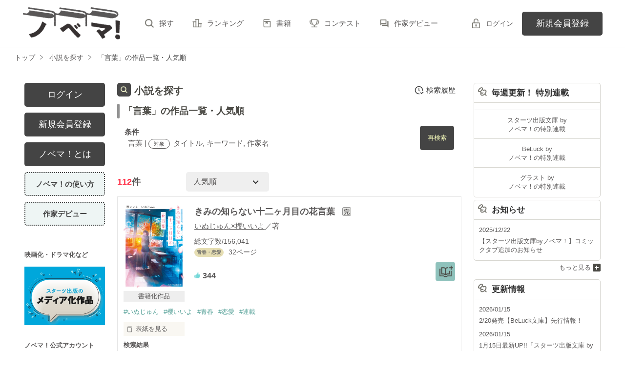

--- FILE ---
content_type: text/html; charset=UTF-8
request_url: https://novema.jp/search/book?word=%E8%A8%80%E8%91%89
body_size: 24956
content:
<!doctype html>
<html lang="ja">
<head>
<meta charset="utf-8">
<meta http-equiv="X-UA-Compatible" content="IE=edge">


<title>「言葉」の作品一覧・人気順で無料で読む | ノベマ！</title>
<meta name="viewport" content="width=device-width, initial-scale=1.0, minimum-scale=1.0, maximum-scale=1.0, user-scalable=no">
<meta data-vmid="description" name="description" content="「言葉」の小説一覧です。「きみの知らない十二ヶ月目の花言葉」「メロい恋とエモい言葉図鑑」「拝啓、やがて星になる君へ」">
<meta data-vmid="keywords" name="keywords" content="「言葉」の作品一覧・人気順">
<meta name="language" content="ja">
<link rel="apple-touch-icon-precomposed" href="https://novema.jp/assets/1.0.797/img/apple-touch-icon.png">
<link rel="shortcut icon" href="https://novema.jp/assets/1.0.797/img/favicon.ico">

<meta property="og:locale" content="ja_JP">
<meta data-vmid="og:title" property="og:title" content="「言葉」の作品一覧・人気順で無料で読む | ノベマ！">
<meta data-vmid="og:description" property="og:description" content="「言葉」の小説一覧です。「きみの知らない十二ヶ月目の花言葉」「メロい恋とエモい言葉図鑑」「拝啓、やがて星になる君へ」">
<meta property="og:image" content="https://novema.jp/assets/1.0.797/img/og_image.png">
<meta data-vmid="og:url" property="og:url" content="https://novema.jp/search/book?word=%E8%A8%80%E8%91%89&amp;search_targets%5B%5D%5B0%5D=1&amp;search_targets%5B%5D%5B1%5D=2&amp;search_targets%5B%5D%5B2%5D=4">
<meta name="twitter:card" content="summary">
<meta name="twitter:site" content="@novema_edit">
<meta name="twitter:title" content="「言葉」の作品一覧・人気順で無料で読む | ノベマ！">
<meta name="twitter:image" content="https://novema.jp/assets/1.0.797/img/og_image.png">
<meta name="referrer" content="origin-when-cross-origin">

<link data-vmid="canonical" rel="canonical" href="https://novema.jp/search/book?word=%E8%A8%80%E8%91%89&amp;search_targets%5B%5D%5B0%5D=1&amp;search_targets%5B%5D%5B1%5D=2&amp;search_targets%5B%5D%5B2%5D=4">

<link rel="next" href="https://novema.jp/search/book/2?word=%E8%A8%80%E8%91%89&amp;search_targets%5B%5D%5B0%5D=1&amp;search_targets%5B%5D%5B1%5D=2&amp;search_targets%5B%5D%5B2%5D=4">

<!-- Google Tag Manager -->
<script>(function(w,d,s,l,i){w[l]=w[l]||[];w[l].push({'gtm.start':
new Date().getTime(),event:'gtm.js'});var f=d.getElementsByTagName(s)[0],
j=d.createElement(s),dl=l!='dataLayer'?'&l='+l:'';j.async=true;j.src=
'https://www.googletagmanager.com/gtm.js?id='+i+dl+'&gtm_auth=jsaCPNkLD6v3rj6CpJiDSA&gtm_preview=env-2&gtm_cookies_win=x';f.parentNode.insertBefore(j,f);
})(window,document,'script','dataLayer','GTM-5NXXHG5');</script>
<!-- End Google Tag Manager -->

<link rel="preload" as="style" href="/build/assets/css-C5AVVmDT.css" /><link rel="modulepreload" href="/build/nv/css-DvJ1WlRz.js" /><link rel="modulepreload" href="/build/common-BbXUSBj_.js" /><link rel="modulepreload" href="/build/assets/utils-CSDahPU6.js" /><link rel="modulepreload" href="/build/assets/gtm-CLavqUxb.js" /><link rel="modulepreload" href="/build/assets/beforeunload-confirm-k_LqQLa5.js" /><link rel="modulepreload" href="/build/assets/lazysizes-DefHUnXI.js" /><link rel="modulepreload" href="/build/assets/toastr-DxCYKGsd.js" /><link rel="modulepreload" href="/build/assets/encoding-japanese-BGtRPSts.js" /><link rel="modulepreload" href="/build/assets/jquery-4TQOUQeH.js" /><link rel="modulepreload" href="/build/assets/constants-B8GFlbkZ.js" /><link rel="modulepreload" href="/build/search-history-register-DDNcuq8w.js" /><link rel="modulepreload" href="/build/assets/search-history-storage-Cxzs5S2O.js" /><link rel="modulepreload" href="/build/assets/local-storage-manager-DeP9q_zA.js" /><link rel="modulepreload" href="/build/bookmark-register-BLIEKmD0.js" /><link rel="modulepreload" href="/build/search-history-DUhurzPJ.js" /><link rel="modulepreload" href="/build/assets/vue3-DFKwhEjt.js" /><link rel="modulepreload" href="/build/assets/modal-DYDlTIt-.js" /><link rel="modulepreload" href="/build/assets/vue.esm-bundler-DaFNBbUr.js" /><link rel="modulepreload" href="/build/assets/_plugin-vue_export-helper-DlAUqK2U.js" /><link rel="stylesheet" href="/build/assets/css-C5AVVmDT.css" /><script type="module" src="/build/nv/css-DvJ1WlRz.js"></script><script type="module" src="/build/common-BbXUSBj_.js"></script><script type="module" src="/build/search-history-register-DDNcuq8w.js"></script><script type="module" src="/build/bookmark-register-BLIEKmD0.js"></script><script type="module" src="/build/search-history-DUhurzPJ.js"></script></head>

<body class="pc-web">

<!-- Google Tag Manager (noscript) -->
<noscript><iframe src="https://www.googletagmanager.com/ns.html?id=GTM-5NXXHG5&gtm_auth=jsaCPNkLD6v3rj6CpJiDSA&gtm_preview=env-2&gtm_cookies_win=x"
height="0" width="0" style="display:none;visibility:hidden"></iframe></noscript>
<!-- End Google Tag Manager (noscript) -->

<div id="fb-root"></div>
<script async defer src="https://connect.facebook.net/ja_JP/sdk.js#xfbml=1&version=v6.0"></script>
<div id="wrapper" class="">


<header id="header">
    <div class="headerLogo">
        <h1>
            <a href="https://novema.jp">
                                    <img src="https://novema.jp/assets/1.0.797/img/header_logo.svg" alt="ノベマ！">
                            </a>
        </h1>
    </div>
    <div class="headerBtn"><span></span><span></span><span></span><p>メニュー</p></div>

    <nav class="headerNav">
        <div class="navListA">
            <ul>
                <li><a href="https://novema.jp/search">探す</a></li>
                <li><a href="https://novema.jp/ranking">ランキング</a></li>
                <li><a href="https://novema.jp/bookstore">書籍</a></li>
                <li><a href="https://novema.jp/grast/comic">コミック</a></li>
                <li><a href="https://novema.jp/contest">コンテスト</a></li>
                                    <li><a href="https://novema.jp/article/debut">作家デビュー</a></li>
                            </ul>
        </div>
            <div class="navSignup"><a href="https://novema.jp/signup">新規会員登録</a></div>
        <div class="navGuide"><a href="https://novema.jp/article/guide">ノベマ！とは</a></div>
    

        <div class="navListB">
            <ul>
                <li><span class="acd">レーベル</span>
                    <ul><li><a href="https://novema.jp/starts">スターツ出版文庫TOP</a></li>
<li><a href="https://novema.jp/beluck">BeLuckTOP</a></li>
<li><a href="https://novema.jp/grast">グラストTOP</a></li>
</ul>
                </li>
                <li><span class="acd">探す</span>
                    <ul><li><a href="https://novema.jp/search">小説を探す</a></li>
<li><a href="https://novema.jp/updated">新着更新</a></li>
<li><a href="https://novema.jp/good">新着いいね！</a></li>
<li><a href="https://novema.jp/finished">新着完結</a></li>
<li><a href="https://novema.jp/review">新着レビュー</a></li>
<li><a href="https://novema.jp/recommend">編集部オススメ小説</a></li>
<li><a href="https://novema.jp/book">ジャンル別小説一覧</a></li>
<li><a href="https://novema.jp/bbs">コミュニティ</a></li>
</ul>
                </li>
                <li><span class="acd">ランキング</span>
                    <ul><li><a href="https://novema.jp/ranking">総合</a></li>
            <li><a href="https://novema.jp/love-youth/ranking">青春・恋愛</a></li>
            <li><a href="https://novema.jp/youth/ranking">青春</a></li>
            <li><a href="https://novema.jp/love/ranking">恋愛</a></li>
            <li><a href="https://novema.jp/bl/ranking">BL</a></li>
            <li><a href="https://novema.jp/ayakashi/ranking">和風ファンタジー</a></li>
            <li><a href="https://novema.jp/kokyu/ranking">後宮ファンタジー</a></li>
            <li><a href="https://novema.jp/low-fantasy/ranking">現代ファンタジー</a></li>
            <li><a href="https://novema.jp/drama/ranking">ヒューマンドラマ</a></li>
            <li><a href="https://novema.jp/mystery/ranking">ミステリー</a></li>
            <li><a href="https://novema.jp/horror/ranking">ホラー</a></li>
            <li><a href="https://novema.jp/high-fantasy/ranking">異世界（総合）</a></li>
            <li><a href="https://novema.jp/isekai-adventure/ranking">異世界（バトル・冒険）</a></li>
            <li><a href="https://novema.jp/isekai-slow-life/ranking">異世界（スローライフ）</a></li>
            <li><a href="https://novema.jp/love-fantasy/ranking">異世界（恋愛）</a></li>
    </ul>
                </li>
                <li><span class="acd">書籍</span>
                    <ul><li><a href="https://novema.jp/bookstore">発売中の本を探す</a></li>
<li><a href="https://novema.jp/bookstore/schedule">発売予定一覧</a></li>
<li><a href="https://novema.jp/bookstore/writer">書籍化作家一覧</a></li>
</ul>
                </li>
                <li><span class="acd">コミック</span>
                    <ul><li><a href="https://novema.jp/comic/comic-grast">comic グラスト</a></li>
    <li><a href="https://novema.jp/comic/noicomi">noicomi</a></li>
    <li><a href="https://novema.jp/comic/oz-comics">OZcomics</a></li>
</ul>
                </li>
                <li><span class="acd">メディア</span>
                    <ul><li><a href="https://novema.jp/article?tag_name=%E6%98%A0%E7%94%BB%E5%8C%96">映画化された作品情報</a></li></ul>
                </li>
                <li><span class="acd">コンテスト</span>
                    <ul><li><a href="https://novema.jp/contest">コンテスト一覧</a></li>
<li>
    <a href="https://novema.jp/contest/starts/novema-chara-2601">第64回キャラクター短編小説コンテスト「刺激的ギャップヒーローとの和風＆後宮シンデレラストーリー」</a>
</li>
<li>
    <a href="https://novema.jp/contest/starts/mockucon2025">第2回モキュメンタリーホラー小説コンテスト</a>
</li>
<li>
    <a href="https://novema.jp/contest/episode1/02/novema">スターツ出版小説投稿サイト合同企画「第2回1話だけ大賞」ノベマ！会場</a>
</li>
<li>
    <a href="https://novema.jp/contest/starts/novema-chara-2512">第63回キャラクター短編小説コンテスト「青春ボーイズライフ」</a>
</li>
<li>
    <a href="https://novema.jp/contest/starts/10th">スタ文創刊10周年企画「読むだけじゃない読書体験」小説コンテスト</a>
</li>
<li>
    <a href="https://novema.jp/contest/beluck/bl-2510">第3回青春BL小説コンテスト</a>
</li>
<li>
    <a href="https://novema.jp/contest/beluck/bl-short/02">第2回ずっと見守りたい♡BL短編コンテスト</a>
</li>
<li>
    <a href="https://novema.jp/contest/starts/noicomi/novema/scenario09">第9回noicomiマンガシナリオ大賞【ノベマ！】</a>
</li>
</ul>
                </li>
                <li><span class="acd">関連サイト</span>
                    <ul><li><a href="https://www.no-ichigo.jp" target="_blank">野いちご</a></li>
<li><a href="https://www.berrys-cafe.jp" target="_blank">女性に人気の小説を読むなら&nbsp;ベリーズカフェ</a></li>
<li><a href="https://www.ozmall.co.jp" target="_blank">東京女性のための情報サイト&nbsp;OZmall</a></li>
</ul>
                </li>
            </ul>
        </div>
        <div class="navLink">
            <ul><li><a href="https://novema.jp/help">ヘルプ</a></li>
<li><a href="https://novema.jp/legal/terms">利用規約</a></li>
<li><a href="https://novema.jp/legal/guideline">掲載ガイドライン</a></li>
<li><a href="https://novema.jp/legal/terms/bbs">掲示板投稿規約</a></li>
<li><a href="https://starts-pub.jp/privacy_policy" target="_blank">個人情報保護方針</a></li>
<li><a href="https://starts-pub.jp" target="_blank">企業情報</a></li>
</ul>
        </div>
    </nav>

    <div class="headerMenu">
        <div class="headerTool">
            <ul>
                                
                                <li class="headerLogin"><a href="https://novema.jp/login?back_path=%2Fsearch%2Fbook%3Fword%3D%25E8%25A8%2580%25E8%2591%2589">ログイン</a></li>
                            </ul>
        </div>

                <div class="headerSignup"><a href="https://novema.jp/signup?back_path=%2Fsearch%2Fbook%3Fword%3D%25E8%25A8%2580%25E8%2591%2589">新規会員登録</a></div>
            </div>

</header>


    <div id="breadcrumb" class="breadcrumb">
    <ol id="breadcrumb_inner" itemscope itemtype="http://schema.org/BreadcrumbList">
        <li itemprop="itemListElement" itemscope itemtype="http://schema.org/ListItem">
                <a itemprop="item" href="https://novema.jp">
            <span itemprop="name">トップ</span>
        </a>
                <meta itemprop="position" content="1">
    </li>
        <li itemprop="itemListElement" itemscope itemtype="http://schema.org/ListItem">
                <a itemprop="item" href="https://novema.jp/search">
            <span itemprop="name">小説を探す</span>
        </a>
                <meta itemprop="position" content="2">
    </li>
        <li itemprop="itemListElement" itemscope itemtype="http://schema.org/ListItem">
                <a itemprop="item" href="https://novema.jp/search/book?word=%E8%A8%80%E8%91%89">
            <span itemprop="name">「言葉」の作品一覧・人気順</span>
        </a>
                <meta itemprop="position" content="3">
    </li>
        </ol>
</div>



<div id="container">
	
<main class="main">
<section class="section">
    <h2 class="ttlIcon03">小説を探す</h2>
    <h3>「言葉」の作品一覧・人気順</h3>
    <div class="searchResultBox ">
        <p>
            <span class="bold">条件</span><br>
            <span class="termsTxt">
                            
                                言葉
                                     | 
                                            
                                    <span class="subject">対象</span>
                                タイトル, キーワード, 作家名
                                                    </span>
        </p>
        <input type="checkbox" id="openSearch1" class="openSearch">
        <label id="openSearchBtn" class="btnStyle02 openSearchTxt" for="openSearch1">再検索</label>
        <div class="openSearchBox">
            <div class="boxStyle02">
    <form method="GET" action="https://novema.jp/search/book" accept-charset="UTF-8" class="search-history-register">
    <div class="searchKeywordBox">
        <dl class="keyword">
            <dt>検索ワード</dt>
            <dd>
                                <input placeholder="検索ワード" name="word" type="text" value="言葉">を含む
            </dd>
            <dd>
                                <input placeholder="除外ワード" name="exclude_word" type="text" value="">を除く
            </dd>
        </dl>
        <div class="searchOption">
            <input type="checkbox" id="toggleSearch1" class="toggleSearch" checked>
            <label class="toggleTit" for="toggleSearch1">詳しく検索</label>
            <div class="searchContent">
                <dl class="target">
                    <dt>検索対象</dt>
                    <dd>
                        <ul class="formList03">
                                                                                        <li><label><input checked="checked" name="search_targets[]" type="checkbox" value="1">タイトル</label></li>
                                                            <li><label><input checked="checked" name="search_targets[]" type="checkbox" value="2">キーワード</label></li>
                                                            <li><label><input checked="checked" name="search_targets[]" type="checkbox" value="4">作家名</label></li>
                                                            <li><label><input name="search_targets[]" type="checkbox" value="8">表紙コメント</label></li>
                                                            <li><label><input name="search_targets[]" type="checkbox" value="16">あらすじ</label></li>
                                                    </ul>
                    </dd>
                </dl>
                <dl class="genre">
                    <dt><label for="search_genre">ジャンル</label></dt>
                    <dd>
                        <select id="search_genre" name="genre"><option value="0">指定なし</option><option value="202">異世界ファンタジー</option><option value="205">現代ファンタジー</option><option value="203">和風ファンタジー</option><option value="204">後宮ファンタジー</option><option value="100">青春・恋愛</option><option value="400">ヒューマンドラマ</option><option value="300">ミステリー</option><option value="500">ホラー</option><option value="600">歴史・時代</option><option value="700">SF・冒険</option><option value="800">BL</option><option value="9900">その他</option></select>
                    </dd>
                </dl>
                                <dl class="finished">
                    <dt>ステータス</dt>
                    <dd>
                        <ul class="formList03">
                                                        <li><label><input checked="checked" name="finished" type="radio" value="0">全て</label></li>
                                                        <li><label><input name="finished" type="radio" value="2">完結</label></li>
                                                        <li><label><input name="finished" type="radio" value="1">更新中</label></li>
                                                    </ul>
                    </dd>
                </dl>
                <dl class="length">
                    <dt>作品の長さ</dt>
                    <dd>
                        <ul class="formList03">
                                                                                    <li><label><input name="length[]" type="checkbox" value="4">長編</label></li>
                                                        <li><label><input name="length[]" type="checkbox" value="2">中編</label></li>
                                                        <li><label><input name="length[]" type="checkbox" value="1">短編</label></li>
                                                    </ul>
                        <ul class="arwList01 mt10 alignR">
                            <li><a href="https://novema.jp/help/n66">作品の長さについて</a></li>
                        </ul>
                    </dd>
                </dl>
                                <dl class="contest">
                    <dt>コンテスト</dt>
                    <dd>
                                                <ul class="formList03">
                                                    <li><label><input name="contest_ids[]" type="checkbox" value="192">第64回キャラクター短編小説コンテスト「刺激的ギャップヒーローとの和風＆後宮シンデレラストーリー」</label></li>
                                                    <li><label><input name="contest_ids[]" type="checkbox" value="189">第2回モキュメンタリーホラー小説コンテスト</label></li>
                                                    <li><label><input name="contest_ids[]" type="checkbox" value="187">スターツ出版小説投稿サイト合同企画「第2回1話だけ大賞」ノベマ！会場</label></li>
                                                    <li><label><input name="contest_ids[]" type="checkbox" value="186">第63回キャラクター短編小説コンテスト「青春ボーイズライフ」</label></li>
                                                    <li><label><input name="contest_ids[]" type="checkbox" value="184">スタ文創刊10周年企画「読むだけじゃない読書体験」小説コンテスト</label></li>
                                                    <li><label><input name="contest_ids[]" type="checkbox" value="182">第3回青春BL小説コンテスト</label></li>
                                                    <li><label><input name="contest_ids[]" type="checkbox" value="181">第2回ずっと見守りたい♡BL短編コンテスト</label></li>
                                                    <li><label><input name="contest_ids[]" type="checkbox" value="178">第9回noicomiマンガシナリオ大賞【ノベマ！】</label></li>
                                                </ul>
                    </dd>
                </dl>
                                <dl class="otherConditions">
                    <dt>その他の条件</dt>
                    <dd>
                        <ul class="formList03">
                                                            <li>
                                    <label>
                                    <input name="has_comic" type="checkbox" value="1">
                                    コミックあり
                                    </label>
                                                                    </li>
                                                    </ul>
                    </dd>
                </dl>
            </div>
        </div>
        <div class="btn"><input class="btnStyle02" type="submit" value="検索"></div>
    </div>
    </form>
</div>


        </div>
    </div>
    <div id="searchHistory"></div> 
            <div class="searchHitBox">
            <div class="hit"><em>112</em>件</div>
            <div class="sort"><select class="sort" name="sort"><option value="1">人気順</option><option value="4">ページ数順</option><option value="6">更新順</option></select></div>
                    </div>
        <div class="bookList">
                            <div class="clm">
    <div class="linkGroup">
        <div class="pic">
            <figure><img src="https://novema.jp/img/issuedProduct/11572-750.jpg?t=1737515677" alt="きみの知らない十二ヶ月目の花言葉"></figure>
                                    <ul class="issued">
                                <li>書籍化作品</li>
                                
                            </ul>
                    </div>

        <div class="item">
           <div class="title">
                <a href="https://novema.jp/book/n1573648" >
                    きみの知らない十二ヶ月目の花言葉
                </a>
                <span class="icnEnd">完</span>                            </div>
                        <div class="name">
            <a class="innerLink" 
                href="https://novema.jp/member/n1109147" 
                >
                いぬじゅん×櫻いいよ</a>／著
            </div>
            <p>総文字数/156,041</p>
            <p>
                <span class="tag genre_name txt_genre_val100">
                    青春・恋愛</span>32ページ
            </p>
            <div class="tool">
                <div class="like">344</div>
                <div class="gpEntry">
                                </div>
                                <div class="bookshelf">
    <a
        class="bookmark-register "
        href="javascript:void(0);//book_id=1573648"
        data-url="https://novema.jp/web-api/bookmark/save/n1573648"
            >
        <img src="https://novema.jp/assets/1.0.797/img/icn_bookshelf01.png" alt="本棚に入れる">
    </a>
</div>


                
                            </div>
        </div>
        <a class="mainLink forSP" href="https://novema.jp/book/n1573648" ></a>
    </div>

    <ul class="keyword">
            <li>
            <a href="https://novema.jp/search/book?word=%E3%81%84%E3%81%AC%E3%81%98%E3%82%85%E3%82%93" 
                >
                #いぬじゅん
            </a>
        </li>
            <li>
            <a href="https://novema.jp/search/book?word=%E6%AB%BB%E3%81%84%E3%81%84%E3%82%88" 
                >
                #櫻いいよ
            </a>
        </li>
            <li>
            <a href="https://novema.jp/search/book?word=%E9%9D%92%E6%98%A5" 
                >
                #青春
            </a>
        </li>
            <li>
            <a href="https://novema.jp/search/book?word=%E6%81%8B%E6%84%9B" 
                >
                #恋愛
            </a>
        </li>
            <li>
            <a href="https://novema.jp/search/book?word=%E9%80%A3%E8%BC%89" 
                >
                #連載
            </a>
        </li>
    
    </ul>

    <div class="bookCoverPre">
        <div class="relatedtitle">
            <span>表紙を見る</span>
            <span>表紙を閉じる</span>
        </div>
        <div class="relatedlist">
            <div class="defTxt alignL">
いぬじゅん×櫻いいよ 夢のコラボ特別連載
</div>
            <ul class="bookBtnList">
                <li><a href="https://novema.jp/book/n1573648"  class="btnBookRead">作品を読む</a></li>
            </ul>
        </div>
    </div>


        <dl class="sortResult">
        <dt>検索結果</dt>
        <dd>
            <ul>
                                                                        <li class="active">タイトル</li>
                                                                            <li class="">キーワード</li>
                                                                            <li class="">作家名</li>
                                                                                                                        </ul>
        </dd>
    </dl>
    
</div>

                            <div class="clm">
    <div class="linkGroup">
        <div class="pic">
            <figure><img src="https://novema.jp/img/member/1257410/wisdzruiem-thumb.jpg" alt="メロい恋とエモい言葉図鑑"></figure>
                                </div>

        <div class="item">
           <div class="title">
                <a href="https://novema.jp/book/n1756431" >
                    メロい恋とエモい言葉図鑑
                </a>
                <span class="icnEnd">完</span>                            </div>
                        <div class="name">
            <a class="innerLink" 
                href="https://novema.jp/member/n1257410" 
                >
                蜃気羊</a>／著
            </div>
            <p>総文字数/81,736</p>
            <p>
                <span class="tag genre_name txt_genre_val100">
                    青春・恋愛</span>1ページ
            </p>
            <div class="tool">
                <div class="like">26</div>
                <div class="gpEntry">
                                </div>
                                <div class="bookshelf">
    <a
        class="bookmark-register "
        href="javascript:void(0);//book_id=1756431"
        data-url="https://novema.jp/web-api/bookmark/save/n1756431"
            >
        <img src="https://novema.jp/assets/1.0.797/img/icn_bookshelf01.png" alt="本棚に入れる">
    </a>
</div>


                
                            </div>
        </div>
        <a class="mainLink forSP" href="https://novema.jp/book/n1756431" ></a>
    </div>

    <ul class="keyword">
            <li>
            <a href="https://novema.jp/search/book?word=%E9%9D%92%E6%98%A5" 
                >
                #青春
            </a>
        </li>
            <li>
            <a href="https://novema.jp/search/book?word=%E6%81%8B%E6%84%9B" 
                >
                #恋愛
            </a>
        </li>
            <li>
            <a href="https://novema.jp/search/book?word=%E7%B4%94%E6%84%9B" 
                >
                #純愛
            </a>
        </li>
            <li>
            <a href="https://novema.jp/search/book?word=%E5%88%87%E3%81%AA%E3%81%84" 
                >
                #切ない
            </a>
        </li>
            <li>
            <a href="https://novema.jp/search/book?word=%E6%84%9F%E5%8B%95" 
                >
                #感動
            </a>
        </li>
            <li>
            <a href="https://novema.jp/search/book?word=%E6%B3%A3%E3%81%91%E3%82%8B" 
                >
                #泣ける
            </a>
        </li>
            <li>
            <a href="https://novema.jp/search/book?word=%E3%82%BF%E3%82%A4%E3%83%91%E6%96%87%E8%8A%B8" 
                >
                #タイパ文芸
            </a>
        </li>
            <li>
            <a href="https://novema.jp/search/book?word=%E8%A9%A9" 
                >
                #詩
            </a>
        </li>
            <li>
            <a href="https://novema.jp/search/book?word=%E3%82%A8%E3%83%A2%E3%81%84" 
                >
                #エモい
            </a>
        </li>
            <li>
            <a href="https://novema.jp/search/book?word=%E3%83%9D%E3%82%A8%E3%83%A0" 
                >
                #ポエム
            </a>
        </li>
    
    </ul>

    <div class="bookCoverPre">
        <div class="relatedtitle">
            <span>表紙を見る</span>
            <span>表紙を閉じる</span>
        </div>
        <div class="relatedlist">
            <div class="defTxt alignL">
　この言葉の図鑑は、エモい言葉や、優しい言葉、
　センチメンタルな言葉の詰め合わせた図鑑です。

　日常で使っている何気ない言葉を切なく、優しい意味にしてみました。
　エモい情景や、エモい瞬間に舞台を移し、
　何気ない言葉でも、エモい意味を足した言葉を紹介しています。
　また、エモーショナルに思える、
　身近なものや、建物、食べ物、飲み物なども、まとめてみました。

　全部で２９０作収録されています。


　※表紙イラスト/ノーコピーライトガール様
（https://fromtheasia.com/illustration/nocopyrightgirl）
　</div>
            <ul class="bookBtnList">
                <li><a href="https://novema.jp/book/n1756431"  class="btnBookRead">作品を読む</a></li>
            </ul>
        </div>
    </div>


        <dl class="sortResult">
        <dt>検索結果</dt>
        <dd>
            <ul>
                                                                        <li class="active">タイトル</li>
                                                                            <li class="">キーワード</li>
                                                                            <li class="">作家名</li>
                                                                                                                        </ul>
        </dd>
    </dl>
    
</div>

                            <div class="clm">
    <div class="linkGroup">
        <div class="pic">
            <figure><img src="https://novema.jp/img/issuedProduct/13277-750.jpg?t=1740439881" alt="拝啓、やがて星になる君へ"></figure>
                                    <ul class="issued">
                                <li>書籍化作品</li>
                                
                            </ul>
                    </div>

        <div class="item">
           <div class="title">
                <a href="https://novema.jp/book/n1740980" >
                    拝啓、やがて星になる君へ
                </a>
                                            </div>
                            <div class="original">[原題]拝啓、やがて星になる君へ。この言葉を贈らせて。</div>
                        <div class="name">
            <a class="innerLink" 
                href="https://novema.jp/member/n1163379" 
                >
                青海野 灰</a>／著
            </div>
            <p>総文字数/75,654</p>
            <p>
                <span class="tag genre_name txt_genre_val100">
                    青春・恋愛</span>50ページ
            </p>
            <div class="tool">
                <div class="like">50</div>
                <div class="gpEntry">
                                </div>
                                <div class="bookshelf">
    <a
        class="bookmark-register "
        href="javascript:void(0);//book_id=1740980"
        data-url="https://novema.jp/web-api/bookmark/save/n1740980"
            >
        <img src="https://novema.jp/assets/1.0.797/img/icn_bookshelf01.png" alt="本棚に入れる">
    </a>
</div>


                
                            </div>
        </div>
        <a class="mainLink forSP" href="https://novema.jp/book/n1740980" ></a>
    </div>

    <ul class="keyword">
            <li>
            <a href="https://novema.jp/search/book?word=%E9%9D%92%E6%98%A5" 
                >
                #青春
            </a>
        </li>
            <li>
            <a href="https://novema.jp/search/book?word=%E6%81%8B%E6%84%9B" 
                >
                #恋愛
            </a>
        </li>
            <li>
            <a href="https://novema.jp/search/book?word=%E7%B4%94%E6%84%9B" 
                >
                #純愛
            </a>
        </li>
            <li>
            <a href="https://novema.jp/search/book?word=%E6%84%9F%E5%8B%95" 
                >
                #感動
            </a>
        </li>
            <li>
            <a href="https://novema.jp/search/book?word=%E5%88%87%E3%81%AA%E3%81%84" 
                >
                #切ない
            </a>
        </li>
            <li>
            <a href="https://novema.jp/search/book?word=%E6%B3%A3%E3%81%91%E3%82%8B" 
                >
                #泣ける
            </a>
        </li>
            <li>
            <a href="https://novema.jp/search/book?word=%E3%83%9C%E3%83%BC%E3%82%A4%E3%83%9F%E3%83%BC%E3%83%84%E3%82%AC%E3%83%BC%E3%83%AB" 
                >
                #ボーイミーツガール
            </a>
        </li>
    
    </ul>

    <div class="bookCoverPre">
        <div class="relatedtitle">
            <span>表紙を見る</span>
            <span>表紙を閉じる</span>
        </div>
        <div class="relatedlist">
            <div class="defTxt alignL">期限付きの恋の真実とは…。
それでも僕は、君との未来のためにーー</div>
            <ul class="bookBtnList">
                <li><a href="https://novema.jp/book/n1740980"  class="btnBookRead">作品を読む</a></li>
            </ul>
        </div>
    </div>


        <dl class="sortResult">
        <dt>検索結果</dt>
        <dd>
            <ul>
                                                                        <li class="active">タイトル</li>
                                                                            <li class="">キーワード</li>
                                                                            <li class="">作家名</li>
                                                                                                                        </ul>
        </dd>
    </dl>
    
</div>

                            <div class="clm">
    <div class="linkGroup">
        <div class="pic">
            <figure><img src="https://novema.jp/img/book-cover/1764114-thumb.jpg?t=20251028181304" alt="桜月夜に、言葉よりも強く君を抱き締めて。"></figure>
                                </div>

        <div class="item">
           <div class="title">
                <a href="https://novema.jp/book/n1764114" >
                    桜月夜に、言葉よりも強く君を抱き締めて。
                </a>
                <span class="icnEnd">完</span>                            </div>
                        <div class="name">
            <a class="innerLink" 
                href="https://novema.jp/member/n1375512" 
                >
                月阪ユリム</a>／著
            </div>
            <p>総文字数/99,761</p>
            <p>
                <span class="tag genre_name txt_genre_val800">
                    BL</span>53ページ
            </p>
            <div class="tool">
                <div class="like">8</div>
                <div class="gpEntry">
                                    <i class="entry">第3回青春BL小説コンテストエントリー中</i>
                                </div>
                                <div class="bookshelf">
    <a
        class="bookmark-register "
        href="javascript:void(0);//book_id=1764114"
        data-url="https://novema.jp/web-api/bookmark/save/n1764114"
            >
        <img src="https://novema.jp/assets/1.0.797/img/icn_bookshelf01.png" alt="本棚に入れる">
    </a>
</div>


                
                            </div>
        </div>
        <a class="mainLink forSP" href="https://novema.jp/book/n1764114" ></a>
    </div>

    <ul class="keyword">
            <li>
            <a href="https://novema.jp/search/book?word=BL" 
                >
                #BL
            </a>
        </li>
            <li>
            <a href="https://novema.jp/search/book?word=%E3%83%9C%E3%83%BC%E3%82%A4%E3%82%BA%E3%83%A9%E3%83%96" 
                >
                #ボーイズラブ
            </a>
        </li>
            <li>
            <a href="https://novema.jp/search/book?word=%E9%9D%92%E6%98%A5BL" 
                >
                #青春BL
            </a>
        </li>
            <li>
            <a href="https://novema.jp/search/book?word=%E9%AB%98%E6%A0%A1%E7%94%9FBL" 
                >
                #高校生BL
            </a>
        </li>
            <li>
            <a href="https://novema.jp/search/book?word=%E8%8A%B8%E8%83%BD%E4%BA%BA" 
                >
                #芸能人
            </a>
        </li>
            <li>
            <a href="https://novema.jp/search/book?word=%E5%88%87%E3%81%AA%E3%81%84" 
                >
                #切ない
            </a>
        </li>
            <li>
            <a href="https://novema.jp/search/book?word=%E8%8B%A5%E6%89%8B%E2%84%961%E4%BA%BA%E6%B0%97%E4%BF%B3%E5%84%AA%E6%94%BB%E3%82%81" 
                >
                #若手№1人気俳優攻め
            </a>
        </li>
            <li>
            <a href="https://novema.jp/search/book?word=%E7%BE%8E%E3%81%97%E3%81%84%E7%B4%A0%E9%A1%94%E3%82%92%E9%9A%A0%E3%81%99%E5%A5%B3%E5%84%AA%E3%81%AE%E9%9A%A0%E3%81%97%E5%AD%90%E5%8F%97%E3%81%91" 
                >
                #美しい素顔を隠す女優の隠し子受け
            </a>
        </li>
            <li>
            <a href="https://novema.jp/search/book?word=%E4%B8%A1%E7%89%87%E6%83%B3%E3%81%84" 
                >
                #両片想い
            </a>
        </li>
    
    </ul>

    <div class="bookCoverPre">
        <div class="relatedtitle">
            <span>表紙を見る</span>
            <span>表紙を閉じる</span>
        </div>
        <div class="relatedlist">
            <div class="defTxt alignL">20251101-20260101</div>
            <ul class="bookBtnList">
                <li><a href="https://novema.jp/book/n1764114"  class="btnBookRead">作品を読む</a></li>
            </ul>
        </div>
    </div>


        <dl class="sortResult">
        <dt>検索結果</dt>
        <dd>
            <ul>
                                                                        <li class="active">タイトル</li>
                                                                            <li class="">キーワード</li>
                                                                            <li class="">作家名</li>
                                                                                                                        </ul>
        </dd>
    </dl>
    
</div>

                            <div class="clm">
    <div class="linkGroup">
        <div class="pic">
            <figure><img src="https://novema.jp/img/book-cover/1730670-thumb.jpg?t=20240808200222" alt="龍神は愛の言葉が甘すぎる"></figure>
                                </div>

        <div class="item">
           <div class="title">
                <a href="https://novema.jp/book/n1730670" >
                    龍神は愛の言葉が甘すぎる
                </a>
                <span class="icnEnd">完</span>                            </div>
                        <div class="name">
            <a class="innerLink" 
                href="https://novema.jp/member/n1251401" 
                >
                鬼闇莉夜</a>／著
            </div>
            <p>総文字数/103,243</p>
            <p>
                <span class="tag genre_name txt_genre_val200">
                    和風ファンタジー</span>12ページ
            </p>
            <div class="tool">
                <div class="like">69</div>
                <div class="gpEntry">
                                </div>
                                <div class="bookshelf">
    <a
        class="bookmark-register "
        href="javascript:void(0);//book_id=1730670"
        data-url="https://novema.jp/web-api/bookmark/save/n1730670"
            >
        <img src="https://novema.jp/assets/1.0.797/img/icn_bookshelf01.png" alt="本棚に入れる">
    </a>
</div>


                
                            </div>
        </div>
        <a class="mainLink forSP" href="https://novema.jp/book/n1730670" ></a>
    </div>

    <ul class="keyword">
            <li>
            <a href="https://novema.jp/search/book?word=%E3%81%82%E3%82%84%E3%81%8B%E3%81%97" 
                >
                #あやかし
            </a>
        </li>
            <li>
            <a href="https://novema.jp/search/book?word=%E5%A7%89%E5%A6%B9%E6%A0%BC%E5%B7%AE" 
                >
                #姉妹格差
            </a>
        </li>
            <li>
            <a href="https://novema.jp/search/book?word=%E3%82%B7%E3%83%B3%E3%83%87%E3%83%AC%E3%83%A9%E3%82%B9%E3%83%88%E3%83%BC%E3%83%AA%E3%83%BC" 
                >
                #シンデレラストーリー
            </a>
        </li>
            <li>
            <a href="https://novema.jp/search/book?word=%E6%BA%BA%E6%84%9B" 
                >
                #溺愛
            </a>
        </li>
            <li>
            <a href="https://novema.jp/search/book?word=%E5%BF%83%E3%81%AE%E5%A3%B0" 
                >
                #心の声
            </a>
        </li>
            <li>
            <a href="https://novema.jp/search/book?word=%E6%81%8B%E6%84%9B" 
                >
                #恋愛
            </a>
        </li>
            <li>
            <a href="https://novema.jp/search/book?word=%E9%BE%8D%E7%A5%9E" 
                >
                #龍神
            </a>
        </li>
            <li>
            <a href="https://novema.jp/search/book?word=%E5%B7%9D" 
                >
                #川
            </a>
        </li>
    
    </ul>

    <div class="bookCoverPre">
        <div class="relatedtitle">
            <span>表紙を見る</span>
            <span>表紙を閉じる</span>
        </div>
        <div class="relatedlist">
            <div class="defTxt alignL">　人間とあやかしが共存する世界。
　あやかしは高度な文明を築き、社会的地位も高い。
　そんなあやかしに養ってもらうとする人間が続出するようになる。

　名門一家と呼ばれる綾城家も同じような考え方だった。
　綾城家の令嬢、妃翠は龍神の一族である雲龍家との縁談があり……。


　縁談の話を聞いた妃翠は不安で仕方なかった。
　妃翠は特別な能力があり、父親の再婚相手に嫌われ、殴られることがあったからだ。
　そんな能力を知られ嫌われることが怖い妃翠。

　能力のことが原因で家族からは愛されることがなかった。
　唯一、実の母親からの愛だけは覚えている妃翠。
　けれど、その愛を返すことを知らない妃翠。

　妃翠の政略結婚の相手、茅都は妃翠の能力を知らず見合いをする。
　妃翠は能力を隠したまま茅都と話すことになり──？

　あやかし×人間の和風ファンタジー！
　妃翠は茅都と打ち解けることができるのか──？</div>
            <ul class="bookBtnList">
                <li><a href="https://novema.jp/book/n1730670"  class="btnBookRead">作品を読む</a></li>
            </ul>
        </div>
    </div>


        <dl class="sortResult">
        <dt>検索結果</dt>
        <dd>
            <ul>
                                                                        <li class="active">タイトル</li>
                                                                            <li class="">キーワード</li>
                                                                            <li class="">作家名</li>
                                                                                                                        </ul>
        </dd>
    </dl>
    
</div>

                            <div class="clm">
    <div class="linkGroup">
        <div class="pic">
            <figure><img src="https://novema.jp/img/member/1384960/tnomly5bwr-thumb.jpg" alt="氷の王子は、俺の「言葉」にだけ熱を宿す"></figure>
                                </div>

        <div class="item">
           <div class="title">
                <a href="https://novema.jp/book/n1772106" >
                    氷の王子は、俺の「言葉」にだけ熱を宿す
                </a>
                <span class="icnEnd">完</span>                            </div>
                        <div class="name">
            <a class="innerLink" 
                href="https://novema.jp/member/n1384960" 
                >
                ししのこ</a>／著
            </div>
            <p>総文字数/54,769</p>
            <p>
                <span class="tag genre_name txt_genre_val800">
                    BL</span>13ページ
            </p>
            <div class="tool">
                <div class="like">0</div>
                <div class="gpEntry">
                                    <i class="entry">第3回青春BL小説コンテストエントリー中</i>
                                </div>
                                <div class="bookshelf">
    <a
        class="bookmark-register "
        href="javascript:void(0);//book_id=1772106"
        data-url="https://novema.jp/web-api/bookmark/save/n1772106"
            >
        <img src="https://novema.jp/assets/1.0.797/img/icn_bookshelf01.png" alt="本棚に入れる">
    </a>
</div>


                
                            </div>
        </div>
        <a class="mainLink forSP" href="https://novema.jp/book/n1772106" ></a>
    </div>

    <ul class="keyword">
            <li>
            <a href="https://novema.jp/search/book?word=BL" 
                >
                #BL
            </a>
        </li>
            <li>
            <a href="https://novema.jp/search/book?word=%E3%83%9C%E3%83%BC%E3%82%A4%E3%82%BA%E3%83%A9%E3%83%96" 
                >
                #ボーイズラブ
            </a>
        </li>
            <li>
            <a href="https://novema.jp/search/book?word=%E9%9D%92%E6%98%A5BL" 
                >
                #青春BL
            </a>
        </li>
            <li>
            <a href="https://novema.jp/search/book?word=%E9%AB%98%E6%A0%A1%E7%94%9FBL" 
                >
                #高校生BL
            </a>
        </li>
            <li>
            <a href="https://novema.jp/search/book?word=%E7%94%9F%E5%BE%92%E4%BC%9A%E9%95%B7" 
                >
                #生徒会長
            </a>
        </li>
            <li>
            <a href="https://novema.jp/search/book?word=%E5%9F%B7%E7%9D%80" 
                >
                #執着
            </a>
        </li>
            <li>
            <a href="https://novema.jp/search/book?word=%E3%83%8F%E3%83%83%E3%83%94%E3%83%BC%E3%82%A8%E3%83%B3%E3%83%89" 
                >
                #ハッピーエンド
            </a>
        </li>
            <li>
            <a href="https://novema.jp/search/book?word=%E6%BA%BA%E6%84%9B%E6%94%BB%E3%82%81" 
                >
                #溺愛攻め
            </a>
        </li>
            <li>
            <a href="https://novema.jp/search/book?word=%E5%81%A5%E6%B0%97%E5%8F%97%E3%81%91" 
                >
                #健気受け
            </a>
        </li>
            <li>
            <a href="https://novema.jp/search/book?word=%E6%95%91%E6%B8%88" 
                >
                #救済
            </a>
        </li>
    
    </ul>

    <div class="bookCoverPre">
        <div class="relatedtitle">
            <span>表紙を見る</span>
            <span>表紙を閉じる</span>
        </div>
        <div class="relatedlist">
            <div class="defTxt alignL">「俺が二年間探し続けたのは、お前の『言葉』だ」

過去の炎上で筆を折った元天才小説家・有村雪は、感情を殺して「透明人間」として生きていた。
ある日、潔癖症で誰も寄せ付けない「氷の王子」こと生徒会長・氷室流星に呼び出される。

「文化祭の演劇脚本を書いてくれ。お前の言葉でなければダメだ」

流星は、雪が匿名で投稿していた詩のファンであり、その言葉に救われていたのだ。
しかし、流星には「他人に触れられない」という深刻なトラウマがあった。

「俺たちは同じだ。傷つけないために、心を殺した」

触れたいのに、触れられない。
30センチの距離を保ちながら、二人は「言葉」だけで心を通わせていく。
深夜のLINE、放課後の生徒会室、そしてガラス越しの告白――。

「お前がいれば、俺は無敵だ」
「あなたの道は、俺が言葉で切り拓きます」

傷ついた二つの魂が、言葉だけで熱を宿し、やがて最強の相棒（バディ）となり、恋人となるまでの、再生と絆の物語。</div>
            <ul class="bookBtnList">
                <li><a href="https://novema.jp/book/n1772106"  class="btnBookRead">作品を読む</a></li>
            </ul>
        </div>
    </div>


        <dl class="sortResult">
        <dt>検索結果</dt>
        <dd>
            <ul>
                                                                        <li class="active">タイトル</li>
                                                                            <li class="">キーワード</li>
                                                                            <li class="">作家名</li>
                                                                                                                        </ul>
        </dd>
    </dl>
    
</div>

                            <div class="clm">
    <div class="linkGroup">
        <div class="pic">
            <figure><img src="https://novema.jp/img/member/947789/wfc4w3sryg-thumb.jpg" alt="正の終了フラグとは結果が適切であることを意味する言葉らしい"></figure>
                                </div>

        <div class="item">
           <div class="title">
                <a href="https://novema.jp/book/n1608078" >
                    正の終了フラグとは結果が適切であることを意味する言葉らしい
                </a>
                <span class="icnEnd">完</span>                            </div>
                        <div class="name">
            <a class="innerLink" 
                href="https://novema.jp/member/n947789" 
                >
                岡智みみか</a>／著
            </div>
            <p>総文字数/110,960</p>
            <p>
                <span class="tag genre_name txt_genre_val100">
                    青春・恋愛</span>119ページ
            </p>
            <div class="tool">
                <div class="like">4</div>
                <div class="gpEntry">
                                </div>
                                <div class="bookshelf">
    <a
        class="bookmark-register "
        href="javascript:void(0);//book_id=1608078"
        data-url="https://novema.jp/web-api/bookmark/save/n1608078"
            >
        <img src="https://novema.jp/assets/1.0.797/img/icn_bookshelf01.png" alt="本棚に入れる">
    </a>
</div>


                
                            </div>
        </div>
        <a class="mainLink forSP" href="https://novema.jp/book/n1608078" ></a>
    </div>

    <ul class="keyword">
            <li>
            <a href="https://novema.jp/search/book?word=%E5%AD%A6%E5%9C%92" 
                >
                #学園
            </a>
        </li>
            <li>
            <a href="https://novema.jp/search/book?word=%E9%AB%98%E6%A0%A1%E7%94%9F" 
                >
                #高校生
            </a>
        </li>
            <li>
            <a href="https://novema.jp/search/book?word=%E5%8F%8B%E6%83%85" 
                >
                #友情
            </a>
        </li>
            <li>
            <a href="https://novema.jp/search/book?word=%E9%9D%92%E6%98%A5" 
                >
                #青春
            </a>
        </li>
            <li>
            <a href="https://novema.jp/search/book?word=%E6%97%A5%E5%B8%B8" 
                >
                #日常
            </a>
        </li>
            <li>
            <a href="https://novema.jp/search/book?word=%E9%83%A8%E6%B4%BB" 
                >
                #部活
            </a>
        </li>
            <li>
            <a href="https://novema.jp/search/book?word=%E9%9B%BB%E5%AD%90%E5%88%B6%E5%BE%A1%E9%83%A8" 
                >
                #電子制御部
            </a>
        </li>
            <li>
            <a href="https://novema.jp/search/book?word=%E3%81%84%E3%81%84%E3%81%AD%E3%83%81%E3%83%A3%E3%83%B3%E3%82%B901" 
                >
                #いいねチャンス01
            </a>
        </li>
    
    </ul>

    <div class="bookCoverPre">
        <div class="relatedtitle">
            <span>表紙を見る</span>
            <span>表紙を閉じる</span>
        </div>
        <div class="relatedlist">
            <div class="defTxt alignL">いやいやいやいやいや。だから違うんだって。俺は熱血部活は好きじゃない！</div>
            <ul class="bookBtnList">
                <li><a href="https://novema.jp/book/n1608078"  class="btnBookRead">作品を読む</a></li>
            </ul>
        </div>
    </div>


        <dl class="sortResult">
        <dt>検索結果</dt>
        <dd>
            <ul>
                                                                        <li class="active">タイトル</li>
                                                                            <li class="">キーワード</li>
                                                                            <li class="">作家名</li>
                                                                                                                        </ul>
        </dd>
    </dl>
    
</div>

                            <div class="clm">
    <div class="linkGroup">
        <div class="pic">
            <figure><img src="https://novema.jp/img/member/1307173/hn8ldhlvjb-thumb.jpg" alt="キミの言葉は私の名言"></figure>
                                </div>

        <div class="item">
           <div class="title">
                <a href="https://novema.jp/book/n1694250" >
                    キミの言葉は私の名言
                </a>
                                            </div>
                        <div class="name">
            <a class="innerLink" 
                href="https://novema.jp/member/n1307173" 
                >
                夜咲　彩桜</a>／著
            </div>
            <p>総文字数/130,806</p>
            <p>
                <span class="tag genre_name txt_genre_val100">
                    青春・恋愛</span>21ページ
            </p>
            <div class="tool">
                <div class="like">3</div>
                <div class="gpEntry">
                                </div>
                                <div class="bookshelf">
    <a
        class="bookmark-register "
        href="javascript:void(0);//book_id=1694250"
        data-url="https://novema.jp/web-api/bookmark/save/n1694250"
            >
        <img src="https://novema.jp/assets/1.0.797/img/icn_bookshelf01.png" alt="本棚に入れる">
    </a>
</div>


                
                            </div>
        </div>
        <a class="mainLink forSP" href="https://novema.jp/book/n1694250" ></a>
    </div>

    <ul class="keyword">
            <li>
            <a href="https://novema.jp/search/book?word=%E6%81%8B%E6%84%9B" 
                >
                #恋愛
            </a>
        </li>
            <li>
            <a href="https://novema.jp/search/book?word=%E9%9D%92%E6%98%A5" 
                >
                #青春
            </a>
        </li>
            <li>
            <a href="https://novema.jp/search/book?word=%E5%A5%B3%E4%B8%BB%E4%BA%BA%E5%85%AC" 
                >
                #女主人公
            </a>
        </li>
            <li>
            <a href="https://novema.jp/search/book?word=%E5%88%9D%E6%81%8B" 
                >
                #初恋
            </a>
        </li>
            <li>
            <a href="https://novema.jp/search/book?word=%E6%B3%A3%E3%81%91%E3%82%8B" 
                >
                #泣ける
            </a>
        </li>
            <li>
            <a href="https://novema.jp/search/book?word=%E6%84%9F%E5%8B%95" 
                >
                #感動
            </a>
        </li>
            <li>
            <a href="https://novema.jp/search/book?word=%E3%81%84%E3%81%98%E3%82%81" 
                >
                #いじめ
            </a>
        </li>
            <li>
            <a href="https://novema.jp/search/book?word=%E5%AE%B6%E6%97%8F" 
                >
                #家族
            </a>
        </li>
            <li>
            <a href="https://novema.jp/search/book?word=%E5%AD%A6%E6%A0%A1%E7%94%9F%E6%B4%BB" 
                >
                #学校生活
            </a>
        </li>
    
    </ul>

    <div class="bookCoverPre">
        <div class="relatedtitle">
            <span>表紙を見る</span>
            <span>表紙を閉じる</span>
        </div>
        <div class="relatedlist">
            <div class="defTxt alignL">　キミの言葉は私の背中をなぜそんなに押してくれるのだろう。
　絶対に無理だと思ってもなぜか立ち上がれてしまう。
　
　キミは私が前を向くにあたって、大切で必要不可欠な存在になっていた。




　私は・・・キミにとってどんな存在だろう。

　私はキミにとって必要で、かけがえのない特別な存在に―――――



　なれてましたか？</div>
            <ul class="bookBtnList">
                <li><a href="https://novema.jp/book/n1694250"  class="btnBookRead">作品を読む</a></li>
            </ul>
        </div>
    </div>


        <dl class="sortResult">
        <dt>検索結果</dt>
        <dd>
            <ul>
                                                                        <li class="active">タイトル</li>
                                                                            <li class="">キーワード</li>
                                                                            <li class="">作家名</li>
                                                                                                                        </ul>
        </dd>
    </dl>
    
</div>

                            <div class="clm">
    <div class="linkGroup">
        <div class="pic">
            <figure><img src="https://novema.jp/img/issuedProduct/12706-750.jpg?t=1691375351" alt="幼子精霊使いはほのぼのしたい！～スローライフを送るはずが、規格外ゆえ精霊たちに構われすぎてままならない～"></figure>
                                    <ul class="issued">
                                <li>書籍化作品</li>
                                
                            </ul>
                    </div>

        <div class="item">
           <div class="title">
                <a href="https://novema.jp/book/n1698429" >
                    幼子精霊使いはほのぼのしたい！～スローライフを送るはずが、規格外ゆえ精霊たちに構われすぎてままならない～
                </a>
                                            </div>
                            <div class="original">[原題]異世界は精霊の言葉が日本語でした。世界で唯一精霊と話せる俺は、最強の精霊使いと呼ばれることになるけど、そんなことより田舎でのんびりスローライフを送りたい</div>
                        <div class="name">
            <a class="innerLink" 
                href="https://novema.jp/member/n1218639" 
                >
                向原　行人</a>／著
            </div>
            <p>総文字数/117,992</p>
            <p>
                <span class="tag genre_name txt_genre_val200">
                    異世界ファンタジー</span>103ページ
            </p>
            <div class="tool">
                <div class="like">54</div>
                <div class="gpEntry">
                                </div>
                                <div class="bookshelf">
    <a
        class="bookmark-register "
        href="javascript:void(0);//book_id=1698429"
        data-url="https://novema.jp/web-api/bookmark/save/n1698429"
            >
        <img src="https://novema.jp/assets/1.0.797/img/icn_bookshelf01.png" alt="本棚に入れる">
    </a>
</div>


                
                            </div>
        </div>
        <a class="mainLink forSP" href="https://novema.jp/book/n1698429" ></a>
    </div>

    <ul class="keyword">
            <li>
            <a href="https://novema.jp/search/book?word=%E7%95%B0%E4%B8%96%E7%95%8C%E8%BB%A2%E7%94%9F" 
                >
                #異世界転生
            </a>
        </li>
            <li>
            <a href="https://novema.jp/search/book?word=%E7%84%A1%E8%87%AA%E8%A6%9A%E3%83%81%E3%83%BC%E3%83%88" 
                >
                #無自覚チート
            </a>
        </li>
            <li>
            <a href="https://novema.jp/search/book?word=%E7%B2%BE%E9%9C%8A" 
                >
                #精霊
            </a>
        </li>
            <li>
            <a href="https://novema.jp/search/book?word=%E3%81%AE%E3%82%93%E3%81%B3%E3%82%8A" 
                >
                #のんびり
            </a>
        </li>
            <li>
            <a href="https://novema.jp/search/book?word=%E3%82%B9%E3%83%AD%E3%83%BC%E3%83%A9%E3%82%A4%E3%83%95" 
                >
                #スローライフ
            </a>
        </li>
            <li>
            <a href="https://novema.jp/search/book?word=%E3%83%81%E3%83%BC%E3%83%88" 
                >
                #チート
            </a>
        </li>
            <li>
            <a href="https://novema.jp/search/book?word=%E3%83%AC%E3%82%A2%E3%82%B9%E3%82%AD%E3%83%AB" 
                >
                #レアスキル
            </a>
        </li>
    
    </ul>

    <div class="bookCoverPre">
        <div class="relatedtitle">
            <span>表紙を見る</span>
            <span>表紙を閉じる</span>
        </div>
        <div class="relatedlist">
            <div class="defTxt alignL">精霊と話せるのはこの幼子だけ!?
無自覚チートで辺境のんびりスローライフ！

前世の社畜生活により過労死で異世界転生したカイ。今度の人生はのんびりしたい！と希望したものの、女神の手違いにより幼子の姿でスローライフを送れそうもないサバンナに転生してしまう。
サバンナに放り出されたカイだったが、そこには一本の木と一人の少女が。リアと名乗る少女は木の精霊で、百年以上ずっと孤独に暮らしていたらしくカイの登場を大喜び！　精霊と話ができるカイに、ここで一緒に暮らすことを提案する。
リアの植物魔法のおかげもあり快適なサバンナ暮らしをスタートさせたカイは、他にも水の精霊、金属の精霊、土の精霊…と次々と精霊を召喚。仲間を増やしながら理想のスローライフを追求していく。さらにはカイ自身に魔法陣を書き換えたり作ったりできるチートスキルがあることが判明！　そんなチートなカイに、精霊だけでなくウサギ獣人・ラヴィも興味津々で…!?</div>
            <ul class="bookBtnList">
                <li><a href="https://novema.jp/book/n1698429"  class="btnBookRead">作品を読む</a></li>
            </ul>
        </div>
    </div>


        <dl class="sortResult">
        <dt>検索結果</dt>
        <dd>
            <ul>
                                                                        <li class="active">タイトル</li>
                                                                            <li class="">キーワード</li>
                                                                            <li class="">作家名</li>
                                                                                                                        </ul>
        </dd>
    </dl>
    
</div>

                            <div class="clm">
    <div class="linkGroup">
        <div class="pic">
            <figure><img src="https://novema.jp/img/member/859939/den0jixil3-thumb.jpg" alt="君の世界に触れさせて"></figure>
                                </div>

        <div class="item">
           <div class="title">
                <a href="https://novema.jp/book/n1688090" >
                    君の世界に触れさせて
                </a>
                <span class="icnEnd">完</span>                            </div>
                        <div class="name">
            <a class="innerLink" 
                href="https://novema.jp/member/n859939" 
                >
                碓氷澪夜</a>／著
            </div>
            <p>総文字数/80,846</p>
            <p>
                <span class="tag genre_name txt_genre_val100">
                    青春・恋愛</span>18ページ
            </p>
            <div class="tool">
                <div class="like">20</div>
                <div class="gpEntry">
                                </div>
                                <div class="bookshelf">
    <a
        class="bookmark-register "
        href="javascript:void(0);//book_id=1688090"
        data-url="https://novema.jp/web-api/bookmark/save/n1688090"
            >
        <img src="https://novema.jp/assets/1.0.797/img/icn_bookshelf01.png" alt="本棚に入れる">
    </a>
</div>


                
                            </div>
        </div>
        <a class="mainLink forSP" href="https://novema.jp/book/n1688090" ></a>
    </div>

    <ul class="keyword">
            <li>
            <a href="https://novema.jp/search/book?word=%E7%B4%94%E6%84%9B" 
                >
                #純愛
            </a>
        </li>
            <li>
            <a href="https://novema.jp/search/book?word=%E5%88%9D%E6%81%8B" 
                >
                #初恋
            </a>
        </li>
            <li>
            <a href="https://novema.jp/search/book?word=%E9%83%A8%E6%B4%BB" 
                >
                #部活
            </a>
        </li>
            <li>
            <a href="https://novema.jp/search/book?word=%E9%AB%98%E6%A0%A1%E7%94%9F" 
                >
                #高校生
            </a>
        </li>
            <li>
            <a href="https://novema.jp/search/book?word=%E5%8F%8B%E6%83%85" 
                >
                #友情
            </a>
        </li>
            <li>
            <a href="https://novema.jp/search/book?word=%E6%8C%AB%E6%8A%98" 
                >
                #挫折
            </a>
        </li>
            <li>
            <a href="https://novema.jp/search/book?word=%E5%86%99%E7%9C%9F" 
                >
                #写真
            </a>
        </li>
            <li>
            <a href="https://novema.jp/search/book?word=%E8%A8%80%E8%91%89%E3%81%AE%E9%87%8D%E3%81%BF" 
                >
                #言葉の重み
            </a>
        </li>
            <li>
            <a href="https://novema.jp/search/book?word=%E3%81%99%E3%82%8C%E9%81%95%E3%81%84" 
                >
                #すれ違い
            </a>
        </li>
    
    </ul>

    <div class="bookCoverPre">
        <div class="relatedtitle">
            <span>表紙を見る</span>
            <span>表紙を閉じる</span>
        </div>
        <div class="relatedlist">
            <div class="defTxt alignL">誰かの世界に触れてみたいと思ったのは、貴方が初めてでした</div>
            <ul class="bookBtnList">
                <li><a href="https://novema.jp/book/n1688090"  class="btnBookRead">作品を読む</a></li>
            </ul>
        </div>
    </div>


        <dl class="sortResult">
        <dt>検索結果</dt>
        <dd>
            <ul>
                                                                        <li class="">タイトル</li>
                                                                            <li class="active">キーワード</li>
                                                                            <li class="">作家名</li>
                                                                                                                        </ul>
        </dd>
    </dl>
    
</div>

                            <div class="clm">
    <div class="linkGroup">
        <div class="pic">
            <figure><img src="https://novema.jp/img/member/1020336/lwnieuyjqi-thumb.jpg" alt="バーテンダーは夜を隠す～ 昼間に営業する不思議なバーは夜の闇を晴らす ～"></figure>
                                </div>

        <div class="item">
           <div class="title">
                <a href="https://novema.jp/book/n1634361" >
                    バーテンダーは夜を隠す～ 昼間に営業する不思議なバーは夜の闇を晴らす ～
                </a>
                                            </div>
                        <div class="name">
            <a class="innerLink" 
                href="https://novema.jp/member/n1020336" 
                >
                北きつね</a>／著
            </div>
            <p>総文字数/109,431</p>
            <p>
                <span class="tag genre_name txt_genre_val200">
                    現代ファンタジー</span>29ページ
            </p>
            <div class="tool">
                <div class="like">0</div>
                <div class="gpEntry">
                                </div>
                                <div class="bookshelf">
    <a
        class="bookmark-register "
        href="javascript:void(0);//book_id=1634361"
        data-url="https://novema.jp/web-api/bookmark/save/n1634361"
            >
        <img src="https://novema.jp/assets/1.0.797/img/icn_bookshelf01.png" alt="本棚に入れる">
    </a>
</div>


                
                            </div>
        </div>
        <a class="mainLink forSP" href="https://novema.jp/book/n1634361" ></a>
    </div>

    <ul class="keyword">
            <li>
            <a href="https://novema.jp/search/book?word=%E7%8F%BE%E4%BB%A3" 
                >
                #現代
            </a>
        </li>
            <li>
            <a href="https://novema.jp/search/book?word=%E7%94%B7%E4%B8%BB%E4%BA%BA%E5%85%AC" 
                >
                #男主人公
            </a>
        </li>
            <li>
            <a href="https://novema.jp/search/book?word=%E7%9F%AD%E7%B7%A8" 
                >
                #短編
            </a>
        </li>
            <li>
            <a href="https://novema.jp/search/book?word=%E4%B8%80%E8%A9%B1%E5%AE%8C%E7%B5%90" 
                >
                #一話完結
            </a>
        </li>
            <li>
            <a href="https://novema.jp/search/book?word=%E3%83%90%E3%83%BC%E3%83%86%E3%83%B3%E3%83%80%E3%83%BC" 
                >
                #バーテンダー
            </a>
        </li>
            <li>
            <a href="https://novema.jp/search/book?word=%E3%82%AB%E3%82%AF%E3%83%86%E3%83%AB%E8%A8%80%E8%91%89" 
                >
                #カクテル言葉
            </a>
        </li>
            <li>
            <a href="https://novema.jp/search/book?word=%E3%81%8A%E4%BB%95%E4%BA%8B" 
                >
                #お仕事
            </a>
        </li>
    
    </ul>

    <div class="bookCoverPre">
        <div class="relatedtitle">
            <span>表紙を見る</span>
            <span>表紙を閉じる</span>
        </div>
        <div class="relatedlist">
            <div class="defTxt alignL">
　繁華街の外れにある。雑居ビルの地下に、そのバーはある。

　繁華街は、今日も噂話に花が咲いている。都市伝説から、街で発生した事故や事件の話。
　たくさんの噂が存在している。

「知っている？」

「何？」

「雑居ビルの地下にあるバーの話」

「え？何？知らない」

「昼間しか営業していないバーらしいのだけど、夜にバーに訪れると・・・」

「え？ホラー的な話？都市伝説？あのバーなら知っているけど、昼間しか空いてないよ？夜に行っても暗いだけだよ」

「うん。だから、強い。夜を焦がすくらいの”願い”が無いとダメ。”願い”の手助けをしてくれるみたい」

「手助け？」

「そう、”手助け”。それ以上でも、それ以下でもないって話だよ」

「へぇ・・・。でも、でも、あのマスターって・・・」

「うん。不思議だよね。いろいろ知っているけど、流行の話とかには疎いよね」

「うんうん。なんか、子供から急に大人になったみたいな人だよね」

「そうそう。それに、カウンターの奥の席には誰も座らせないみたいだよ」

「えぇ・・・。意味深」

「なんかね。私の友達が、聞いた話だよ。マスターの死んだ奥様の予約席だって・・・」

「えぇ嘘・・・。私は、あの席は、マスターの親友の予約席で、あのドライフラワーの送り主だって聞いたよ」

</div>
            <ul class="bookBtnList">
                <li><a href="https://novema.jp/book/n1634361"  class="btnBookRead">作品を読む</a></li>
            </ul>
        </div>
    </div>


        <dl class="sortResult">
        <dt>検索結果</dt>
        <dd>
            <ul>
                                                                        <li class="">タイトル</li>
                                                                            <li class="active">キーワード</li>
                                                                            <li class="">作家名</li>
                                                                                                                        </ul>
        </dd>
    </dl>
    
</div>

                            <div class="clm">
    <div class="linkGroup">
        <div class="pic">
            <figure><img src="https://novema.jp/img/member/1302975/k4hfesucix-thumb.jpg" alt="音無く芽生えた愛が咲く"></figure>
                                </div>

        <div class="item">
           <div class="title">
                <a href="https://novema.jp/book/n1691315" >
                    音無く芽生えた愛が咲く
                </a>
                <span class="icnEnd">完</span>                            </div>
                        <div class="name">
            <a class="innerLink" 
                href="https://novema.jp/member/n1302975" 
                >
                綴音夜月</a>／著
            </div>
            <p>総文字数/14,919</p>
            <p>
                <span class="tag genre_name txt_genre_val100">
                    青春・恋愛</span>6ページ
            </p>
            <div class="tool">
                <div class="like">27</div>
                <div class="gpEntry">
                                </div>
                                <div class="bookshelf">
    <a
        class="bookmark-register "
        href="javascript:void(0);//book_id=1691315"
        data-url="https://novema.jp/web-api/bookmark/save/n1691315"
            >
        <img src="https://novema.jp/assets/1.0.797/img/icn_bookshelf01.png" alt="本棚に入れる">
    </a>
</div>


                
                            </div>
        </div>
        <a class="mainLink forSP" href="https://novema.jp/book/n1691315" ></a>
    </div>

    <ul class="keyword">
            <li>
            <a href="https://novema.jp/search/book?word=%E9%9D%92%E6%98%A5" 
                >
                #青春
            </a>
        </li>
            <li>
            <a href="https://novema.jp/search/book?word=%E6%81%8B%E6%84%9B" 
                >
                #恋愛
            </a>
        </li>
            <li>
            <a href="https://novema.jp/search/book?word=%E7%B4%94%E6%84%9B" 
                >
                #純愛
            </a>
        </li>
            <li>
            <a href="https://novema.jp/search/book?word=%E6%84%9F%E5%8B%95" 
                >
                #感動
            </a>
        </li>
            <li>
            <a href="https://novema.jp/search/book?word=%E7%B4%84%E6%9D%9F" 
                >
                #約束
            </a>
        </li>
            <li>
            <a href="https://novema.jp/search/book?word=%E7%97%85%E6%B0%97" 
                >
                #病気
            </a>
        </li>
            <li>
            <a href="https://novema.jp/search/book?word=%E8%8A%B1%E8%A8%80%E8%91%89" 
                >
                #花言葉
            </a>
        </li>
    
    </ul>

    <div class="bookCoverPre">
        <div class="relatedtitle">
            <span>表紙を見る</span>
            <span>表紙を閉じる</span>
        </div>
        <div class="relatedlist">
            <div class="defTxt alignL">　『先天性の疾患で入退院を繰り返す少女』と、『少女に花を届ける年の離れた少年』の姿を映像をみているように、字を手で触れるように鮮明に描写しました。　
　面識のないふたりの感情の変化や生まれてくる相手への愛情を柔らかく繊細にお届けします。

読んでくださった方の中で新しい愛の形を見つけるきっかけになりますように。
そして今、自分の隣にいる人へ向けられた無意識の感情に気づくきっかけになりますように。

作品への反応・感想・アドバイスは綴音自身の今後の執筆活動へのモチベーションになりますので御協力いただけると嬉しいです。

</div>
            <ul class="bookBtnList">
                <li><a href="https://novema.jp/book/n1691315"  class="btnBookRead">作品を読む</a></li>
            </ul>
        </div>
    </div>


        <dl class="sortResult">
        <dt>検索結果</dt>
        <dd>
            <ul>
                                                                        <li class="">タイトル</li>
                                                                            <li class="active">キーワード</li>
                                                                            <li class="">作家名</li>
                                                                                                                        </ul>
        </dd>
    </dl>
    
</div>

                            <div class="clm">
    <div class="linkGroup">
        <div class="pic">
            <figure><img src="https://novema.jp/assets/1.0.797/img/common/cover/fraga4ianiru015.png" alt="空白に埋めるピースを、あなたと共に"></figure>
                                </div>

        <div class="item">
           <div class="title">
                <a href="https://novema.jp/book/n1759842" >
                    空白に埋めるピースを、あなたと共に
                </a>
                <span class="icnEnd">完</span>                            </div>
                        <div class="name">
            <a class="innerLink" 
                href="https://novema.jp/member/n1382155" 
                >
                井戸  眞</a>／著
            </div>
            <p>総文字数/101,029</p>
            <p>
                <span class="tag genre_name txt_genre_val100">
                    青春・恋愛</span>6ページ
            </p>
            <div class="tool">
                <div class="like">64</div>
                <div class="gpEntry">
                                </div>
                                <div class="bookshelf">
    <a
        class="bookmark-register "
        href="javascript:void(0);//book_id=1759842"
        data-url="https://novema.jp/web-api/bookmark/save/n1759842"
            >
        <img src="https://novema.jp/assets/1.0.797/img/icn_bookshelf01.png" alt="本棚に入れる">
    </a>
</div>


                
                            </div>
        </div>
        <a class="mainLink forSP" href="https://novema.jp/book/n1759842" ></a>
    </div>

    <ul class="keyword">
            <li>
            <a href="https://novema.jp/search/book?word=%E9%9D%92%E6%98%A5" 
                >
                #青春
            </a>
        </li>
            <li>
            <a href="https://novema.jp/search/book?word=%E6%81%8B%E6%84%9B" 
                >
                #恋愛
            </a>
        </li>
            <li>
            <a href="https://novema.jp/search/book?word=%E3%81%84%E3%81%98%E3%82%81" 
                >
                #いじめ
            </a>
        </li>
            <li>
            <a href="https://novema.jp/search/book?word=%E5%8F%8B%E6%83%85" 
                >
                #友情
            </a>
        </li>
            <li>
            <a href="https://novema.jp/search/book?word=%E9%AB%98%E6%A0%A1%E7%94%9F%E6%B4%BB%E6%9C%80%E9%AB%98%EF%BC%81" 
                >
                #高校生活最高！
            </a>
        </li>
            <li>
            <a href="https://novema.jp/search/book?word=%E8%A8%98%E6%86%B6%E3%81%8C%E3%81%AA%E3%81%84%EF%BD%A5%EF%BD%A5%EF%BD%A5%EF%BC%9F" 
                >
                #記憶がない･･･？
            </a>
        </li>
            <li>
            <a href="https://novema.jp/search/book?word=%E8%8A%B1%E8%A8%80%E8%91%89" 
                >
                #花言葉
            </a>
        </li>
            <li>
            <a href="https://novema.jp/search/book?word=%E9%AB%98%E6%A0%A1%E7%94%9F" 
                >
                #高校生
            </a>
        </li>
    
    </ul>

    <div class="bookCoverPre">
        <div class="relatedtitle">
            <span>表紙を見る</span>
            <span>表紙を閉じる</span>
        </div>
        <div class="relatedlist">
            <div class="defTxt alignL">第10回スターツ出版文庫大賞
エントリー作品です！

全然関係ない話ですが、私は今現役の中学生です！（夏休み中に仕上げました･･･）
本当に初めて『小説』というものを書き、「プロの作家さんはすごいなぁ」と思いました。

頑張って賞を取りたいです！ていうか、取るつもりで書いたので負けません！

登場人物たちが本の中で生き生きとしている様子を感じ取ってください。きっと、あなたも引き込まれると思います。

『中学生が書いた、しかも処女作でしょ？』なんて思わないでください！
とりあえず読んでみてください！興味を持ってくださったら幸いです！</div>
            <ul class="bookBtnList">
                <li><a href="https://novema.jp/book/n1759842"  class="btnBookRead">作品を読む</a></li>
            </ul>
        </div>
    </div>


        <dl class="sortResult">
        <dt>検索結果</dt>
        <dd>
            <ul>
                                                                        <li class="">タイトル</li>
                                                                            <li class="active">キーワード</li>
                                                                            <li class="">作家名</li>
                                                                                                                        </ul>
        </dd>
    </dl>
    
</div>

                            <div class="clm">
    <div class="linkGroup">
        <div class="pic">
            <figure><img src="https://novema.jp/img/book-cover/1707951-thumb.jpg?t=20230929103338" alt="夏別れ"></figure>
                                </div>

        <div class="item">
           <div class="title">
                <a href="https://novema.jp/book/n1707951" >
                    夏別れ
                </a>
                <span class="icnEnd">完</span>                            </div>
                        <div class="name">
            <a class="innerLink" 
                href="https://novema.jp/member/n1325205" 
                >
                髙林 将大</a>／著
            </div>
            <p>総文字数/63,536</p>
            <p>
                <span class="tag genre_name txt_genre_val100">
                    青春・恋愛</span>6ページ
            </p>
            <div class="tool">
                <div class="like">60</div>
                <div class="gpEntry">
                                </div>
                                <div class="bookshelf">
    <a
        class="bookmark-register "
        href="javascript:void(0);//book_id=1707951"
        data-url="https://novema.jp/web-api/bookmark/save/n1707951"
            >
        <img src="https://novema.jp/assets/1.0.797/img/icn_bookshelf01.png" alt="本棚に入れる">
    </a>
</div>


                
                            </div>
        </div>
        <a class="mainLink forSP" href="https://novema.jp/book/n1707951" ></a>
    </div>

    <ul class="keyword">
            <li>
            <a href="https://novema.jp/search/book?word=%E5%A4%8F%E4%BC%91%E3%81%BF" 
                >
                #夏休み
            </a>
        </li>
            <li>
            <a href="https://novema.jp/search/book?word=%E5%88%87%E3%81%AA%E3%81%84" 
                >
                #切ない
            </a>
        </li>
            <li>
            <a href="https://novema.jp/search/book?word=%E7%8C%AB" 
                >
                #猫
            </a>
        </li>
            <li>
            <a href="https://novema.jp/search/book?word=%E6%B5%B4%E8%A1%A3" 
                >
                #浴衣
            </a>
        </li>
            <li>
            <a href="https://novema.jp/search/book?word=%E6%81%8B%E6%84%9B" 
                >
                #恋愛
            </a>
        </li>
            <li>
            <a href="https://novema.jp/search/book?word=%E8%8A%B1%E8%A8%80%E8%91%89" 
                >
                #花言葉
            </a>
        </li>
            <li>
            <a href="https://novema.jp/search/book?word=%E5%84%9A%E3%81%84%E6%81%8B" 
                >
                #儚い恋
            </a>
        </li>
            <li>
            <a href="https://novema.jp/search/book?word=%E9%9D%92%E6%98%A5" 
                >
                #青春
            </a>
        </li>
            <li>
            <a href="https://novema.jp/search/book?word=%E9%AB%98%E6%A0%A1%E7%94%9F" 
                >
                #高校生
            </a>
        </li>
            <li>
            <a href="https://novema.jp/search/book?word=%E5%A4%A2" 
                >
                #夢
            </a>
        </li>
    
    </ul>



        <dl class="sortResult">
        <dt>検索結果</dt>
        <dd>
            <ul>
                                                                        <li class="">タイトル</li>
                                                                            <li class="active">キーワード</li>
                                                                            <li class="">作家名</li>
                                                                                                                        </ul>
        </dd>
    </dl>
    
</div>

                            <div class="clm">
    <div class="linkGroup">
        <div class="pic">
            <figure><img src="https://novema.jp/assets/1.0.797/img/common/cover/sigmawaodige008.png" alt="想いあふれても言葉は秘めて"></figure>
                                </div>

        <div class="item">
           <div class="title">
                <a href="https://novema.jp/book/n1733540" >
                    想いあふれても言葉は秘めて
                </a>
                <span class="icnEnd">完</span>                            </div>
                        <div class="name">
            <a class="innerLink" 
                href="https://novema.jp/member/n572317" 
                >
                まひるの</a>／著
            </div>
            <p>総文字数/16,357</p>
            <p>
                <span class="tag genre_name txt_genre_val800">
                    BL</span>37ページ
            </p>
            <div class="tool">
                <div class="like">13</div>
                <div class="gpEntry">
                                </div>
                                <div class="bookshelf">
    <a
        class="bookmark-register "
        href="javascript:void(0);//book_id=1733540"
        data-url="https://novema.jp/web-api/bookmark/save/n1733540"
            >
        <img src="https://novema.jp/assets/1.0.797/img/icn_bookshelf01.png" alt="本棚に入れる">
    </a>
</div>


                
                            </div>
        </div>
        <a class="mainLink forSP" href="https://novema.jp/book/n1733540" ></a>
    </div>

    <ul class="keyword">
            <li>
            <a href="https://novema.jp/search/book?word=%E3%83%9C%E3%83%BC%E3%82%A4%E3%82%BA%E3%83%A9%E3%83%96" 
                >
                #ボーイズラブ
            </a>
        </li>
            <li>
            <a href="https://novema.jp/search/book?word=BL" 
                >
                #BL
            </a>
        </li>
            <li>
            <a href="https://novema.jp/search/book?word=%E9%AB%98%E6%A0%A1%E7%94%9FBL" 
                >
                #高校生BL
            </a>
        </li>
            <li>
            <a href="https://novema.jp/search/book?word=%E5%85%88%E8%BC%A9" 
                >
                #先輩
            </a>
        </li>
            <li>
            <a href="https://novema.jp/search/book?word=%E5%BE%8C%E8%BC%A9" 
                >
                #後輩
            </a>
        </li>
            <li>
            <a href="https://novema.jp/search/book?word=%E5%B9%BC%E3%81%AA%E3%81%98%E3%81%BF" 
                >
                #幼なじみ
            </a>
        </li>
            <li>
            <a href="https://novema.jp/search/book?word=%E5%88%9D%E6%81%8B" 
                >
                #初恋
            </a>
        </li>
    
    </ul>

    <div class="bookCoverPre">
        <div class="relatedtitle">
            <span>表紙を見る</span>
            <span>表紙を閉じる</span>
        </div>
        <div class="relatedlist">
            <div class="defTxt alignL">キミの何気ない行動に、その言葉に
勘違いしてしまいそうになる
期待してしまいたくなる、自分がいる。

それは違うと、ちゃんとわかっているはずなのに……。


「眞由」

「なに？景くん」


キミは幼馴染みで、同じ学校の先輩で……

――今も大好きな、初恋の人。
</div>
            <ul class="bookBtnList">
                <li><a href="https://novema.jp/book/n1733540"  class="btnBookRead">作品を読む</a></li>
            </ul>
        </div>
    </div>


        <dl class="sortResult">
        <dt>検索結果</dt>
        <dd>
            <ul>
                                                                        <li class="active">タイトル</li>
                                                                            <li class="">キーワード</li>
                                                                            <li class="">作家名</li>
                                                                                                                        </ul>
        </dd>
    </dl>
    
</div>

                            <div class="clm">
    <div class="linkGroup">
        <div class="pic">
            <figure><img src="https://novema.jp/img/member/1246998/quw1jyrpot-thumb.jpg" alt="彩～清か色の日常、言葉のリボン"></figure>
                                </div>

        <div class="item">
           <div class="title">
                <a href="https://novema.jp/book/n1659094" >
                    彩～清か色の日常、言葉のリボン
                </a>
                <span class="icnEnd">完</span>                            </div>
                        <div class="name">
            <a class="innerLink" 
                href="https://novema.jp/member/n1246998" 
                >
                卯月ゆう</a>／著
            </div>
            <p>総文字数/100,735</p>
            <p>
                <span class="tag genre_name txt_genre_val100">
                    青春・恋愛</span>77ページ
            </p>
            <div class="tool">
                <div class="like">2</div>
                <div class="gpEntry">
                                </div>
                                <div class="bookshelf">
    <a
        class="bookmark-register "
        href="javascript:void(0);//book_id=1659094"
        data-url="https://novema.jp/web-api/bookmark/save/n1659094"
            >
        <img src="https://novema.jp/assets/1.0.797/img/icn_bookshelf01.png" alt="本棚に入れる">
    </a>
</div>


                
                            </div>
        </div>
        <a class="mainLink forSP" href="https://novema.jp/book/n1659094" ></a>
    </div>

    <ul class="keyword">
            <li>
            <a href="https://novema.jp/search/book?word=%E9%AB%98%E6%A0%A1%E7%94%9F" 
                >
                #高校生
            </a>
        </li>
            <li>
            <a href="https://novema.jp/search/book?word=%E5%AD%A6%E5%9C%92" 
                >
                #学園
            </a>
        </li>
            <li>
            <a href="https://novema.jp/search/book?word=%E5%8F%8B%E6%83%85" 
                >
                #友情
            </a>
        </li>
            <li>
            <a href="https://novema.jp/search/book?word=%E5%88%87%E3%81%AA%E3%81%84" 
                >
                #切ない
            </a>
        </li>
            <li>
            <a href="https://novema.jp/search/book?word=%E3%83%AF%E3%83%B3%E3%83%94%E3%83%BC%E3%82%B9" 
                >
                #ワンピース
            </a>
        </li>
            <li>
            <a href="https://novema.jp/search/book?word=%E5%96%AB%E8%8C%B6%E5%BA%97" 
                >
                #喫茶店
            </a>
        </li>
            <li>
            <a href="https://novema.jp/search/book?word=%E9%9D%92%E6%98%A5" 
                >
                #青春
            </a>
        </li>
            <li>
            <a href="https://novema.jp/search/book?word=%E3%81%BB%E3%81%AE%E3%81%BC%E3%81%AE" 
                >
                #ほのぼの
            </a>
        </li>
            <li>
            <a href="https://novema.jp/search/book?word=%E5%AD%A3%E7%AF%80" 
                >
                #季節
            </a>
        </li>
            <li>
            <a href="https://novema.jp/search/book?word=%E5%86%99%E7%9C%9F" 
                >
                #写真
            </a>
        </li>
    
    </ul>



        <dl class="sortResult">
        <dt>検索結果</dt>
        <dd>
            <ul>
                                                                        <li class="active">タイトル</li>
                                                                            <li class="">キーワード</li>
                                                                            <li class="">作家名</li>
                                                                                                                        </ul>
        </dd>
    </dl>
    
</div>

                            <div class="clm">
    <div class="linkGroup">
        <div class="pic">
            <figure><img src="https://novema.jp/img/book-cover/1764757-thumb.jpg?t=20251102141041" alt="僕はまだ言葉を知らない"></figure>
                                </div>

        <div class="item">
           <div class="title">
                <a href="https://novema.jp/book/n1764757" >
                    僕はまだ言葉を知らない
                </a>
                <span class="icnEnd">完</span>                            </div>
                        <div class="name">
            <a class="innerLink" 
                href="https://novema.jp/member/n1313901" 
                >
                涼風すい</a>／著
            </div>
            <p>総文字数/12,559</p>
            <p>
                <span class="tag genre_name txt_genre_val400">
                    ヒューマンドラマ</span>17ページ
            </p>
            <div class="tool">
                <div class="like">5</div>
                <div class="gpEntry">
                                </div>
                                <div class="bookshelf">
    <a
        class="bookmark-register "
        href="javascript:void(0);//book_id=1764757"
        data-url="https://novema.jp/web-api/bookmark/save/n1764757"
            >
        <img src="https://novema.jp/assets/1.0.797/img/icn_bookshelf01.png" alt="本棚に入れる">
    </a>
</div>


                
                            </div>
        </div>
        <a class="mainLink forSP" href="https://novema.jp/book/n1764757" ></a>
    </div>

    <ul class="keyword">
            <li>
            <a href="https://novema.jp/search/book?word=%E7%8C%AB" 
                >
                #猫
            </a>
        </li>
            <li>
            <a href="https://novema.jp/search/book?word=%E3%81%BB%E3%81%AE%E3%81%BC%E3%81%AE" 
                >
                #ほのぼの
            </a>
        </li>
            <li>
            <a href="https://novema.jp/search/book?word=%E3%81%BB%E3%81%A3%E3%81%93%E3%82%8A" 
                >
                #ほっこり
            </a>
        </li>
            <li>
            <a href="https://novema.jp/search/book?word=%E3%83%92%E3%83%A5%E3%83%BC%E3%83%9E%E3%83%B3%E3%83%89%E3%83%A9%E3%83%9E" 
                >
                #ヒューマンドラマ
            </a>
        </li>
            <li>
            <a href="https://novema.jp/search/book?word=%E6%84%9F%E5%8B%95" 
                >
                #感動
            </a>
        </li>
            <li>
            <a href="https://novema.jp/search/book?word=%E7%8C%AB%C3%97%E3%83%9D%E3%82%B9%E3%83%88" 
                >
                #猫×ポスト
            </a>
        </li>
    
    </ul>

    <div class="bookCoverPre">
        <div class="relatedtitle">
            <span>表紙を見る</span>
            <span>表紙を閉じる</span>
        </div>
        <div class="relatedlist">
            <div class="defTxt alignL">「僕の言ったことが君に通じることはないけれど、それでも僕は君の言葉がわかるよ」

とある田舎のポスト。その隣には、いつも一匹の猫がいる。

名前は「ぽすちゃん」。どこから来たのかもわからない。ただいつも、ポストの隣に座っている。

そんなぽすちゃんには、毎日たくさんの人が話しかけに来る。ポストを利用しなくとも、通りがかりだって。

恋をしている女子高生も、働くサラリーマンも、あったかいおばあちゃんも、みんなぽすちゃんの友達。

どこかに暮らすぽすちゃんと人々の毎日を綴った、温かな物語。</div>
            <ul class="bookBtnList">
                <li><a href="https://novema.jp/book/n1764757"  class="btnBookRead">作品を読む</a></li>
            </ul>
        </div>
    </div>


        <dl class="sortResult">
        <dt>検索結果</dt>
        <dd>
            <ul>
                                                                        <li class="active">タイトル</li>
                                                                            <li class="">キーワード</li>
                                                                            <li class="">作家名</li>
                                                                                                                        </ul>
        </dd>
    </dl>
    
</div>

                            <div class="clm">
    <div class="linkGroup">
        <div class="pic">
            <figure><img src="https://novema.jp/assets/1.0.797/img/common/cover/sig4ladwiwlm004.png" alt="【550PV突破しました！ありがとうございます！】52ヘルツ　〜世界一孤独な鯨たち〜"></figure>
                                </div>

        <div class="item">
           <div class="title">
                <a href="https://novema.jp/book/n1709771" >
                    【550PV突破しました！ありがとうございます！】52ヘルツ　〜世界一孤独な鯨たち〜
                </a>
                                            </div>
                        <div class="name">
            <a class="innerLink" 
                href="https://novema.jp/member/n1308852" 
                >
                霜原 佐月</a>／著
            </div>
            <p>総文字数/38,599</p>
            <p>
                <span class="tag genre_name txt_genre_val100">
                    青春・恋愛</span>16ページ
            </p>
            <div class="tool">
                <div class="like">5</div>
                <div class="gpEntry">
                                </div>
                                <div class="bookshelf">
    <a
        class="bookmark-register "
        href="javascript:void(0);//book_id=1709771"
        data-url="https://novema.jp/web-api/bookmark/save/n1709771"
            >
        <img src="https://novema.jp/assets/1.0.797/img/icn_bookshelf01.png" alt="本棚に入れる">
    </a>
</div>


                
                            </div>
        </div>
        <a class="mainLink forSP" href="https://novema.jp/book/n1709771" ></a>
    </div>

    <ul class="keyword">
            <li>
            <a href="https://novema.jp/search/book?word=%E9%9D%92%E6%98%A5" 
                >
                #青春
            </a>
        </li>
            <li>
            <a href="https://novema.jp/search/book?word=%E6%81%8B%E6%84%9B" 
                >
                #恋愛
            </a>
        </li>
            <li>
            <a href="https://novema.jp/search/book?word=%E5%88%9D%E6%81%8B" 
                >
                #初恋
            </a>
        </li>
            <li>
            <a href="https://novema.jp/search/book?word=%E9%AB%98%E6%A0%A1%E7%94%9F" 
                >
                #高校生
            </a>
        </li>
            <li>
            <a href="https://novema.jp/search/book?word=%E7%A7%98%E5%AF%86" 
                >
                #秘密
            </a>
        </li>
            <li>
            <a href="https://novema.jp/search/book?word=%E5%AE%B6%E6%97%8F" 
                >
                #家族
            </a>
        </li>
            <li>
            <a href="https://novema.jp/search/book?word=%E8%8A%B1%E8%A8%80%E8%91%89" 
                >
                #花言葉
            </a>
        </li>
            <li>
            <a href="https://novema.jp/search/book?word=%E3%81%84%E3%81%98%E3%82%81" 
                >
                #いじめ
            </a>
        </li>
    
    </ul>

    <div class="bookCoverPre">
        <div class="relatedtitle">
            <span>表紙を見る</span>
            <span>表紙を閉じる</span>
        </div>
        <div class="relatedlist">
            <div class="defTxt alignL">大海原に響き渡る鯨の歌は、多くの人々に感動を与える、鯨同士の神秘的なコミュニケーション方法だ。
でも、その声が誰にも届かないとしたら？
世界で一頭だけ、他の鯨が聞き取れない52ヘルツで歌う「52ヘルツの鯨」がいる。いくら呼び掛けてもその歌声が仲間に届くことはない為、「世界一孤独な鯨」と呼ばれている。
そんな誰にも届かない52ヘルツの声を上げているのは、鯨だけではないかもしれない。

自分の当たり前は誰にとっても当たり前なのか？
その問いに確信を持って「否」と答えられる人が一人でも増えることを願ってやまない。</div>
            <ul class="bookBtnList">
                <li><a href="https://novema.jp/book/n1709771"  class="btnBookRead">作品を読む</a></li>
            </ul>
        </div>
    </div>


        <dl class="sortResult">
        <dt>検索結果</dt>
        <dd>
            <ul>
                                                                        <li class="">タイトル</li>
                                                                            <li class="active">キーワード</li>
                                                                            <li class="">作家名</li>
                                                                                                                        </ul>
        </dd>
    </dl>
    
</div>

                            <div class="clm">
    <div class="linkGroup">
        <div class="pic">
            <figure><img src="https://novema.jp/img/member/139169/skq5qisscv-thumb.jpg" alt="あの日言えなかった言葉はいつかの君に届くだろうか"></figure>
                                </div>

        <div class="item">
           <div class="title">
                <a href="https://novema.jp/book/n1677843" >
                    あの日言えなかった言葉はいつかの君に届くだろうか
                </a>
                <span class="icnEnd">完</span>                            </div>
                        <div class="name">
            <a class="innerLink" 
                href="https://novema.jp/member/n139169" 
                >
                紀本明</a>／著
            </div>
            <p>総文字数/10,003</p>
            <p>
                <span class="tag genre_name txt_genre_val100">
                    青春・恋愛</span>1ページ
            </p>
            <div class="tool">
                <div class="like">151</div>
                <div class="gpEntry">
                                </div>
                                <div class="bookshelf">
    <a
        class="bookmark-register "
        href="javascript:void(0);//book_id=1677843"
        data-url="https://novema.jp/web-api/bookmark/save/n1677843"
            >
        <img src="https://novema.jp/assets/1.0.797/img/icn_bookshelf01.png" alt="本棚に入れる">
    </a>
</div>


                
                            </div>
        </div>
        <a class="mainLink forSP" href="https://novema.jp/book/n1677843" ></a>
    </div>

    <ul class="keyword">
            <li>
            <a href="https://novema.jp/search/book?word=%E9%9D%92%E6%98%A5" 
                >
                #青春
            </a>
        </li>
            <li>
            <a href="https://novema.jp/search/book?word=%E6%81%8B%E6%84%9B" 
                >
                #恋愛
            </a>
        </li>
            <li>
            <a href="https://novema.jp/search/book?word=%E7%B4%94%E6%84%9B" 
                >
                #純愛
            </a>
        </li>
            <li>
            <a href="https://novema.jp/search/book?word=%E5%88%A5%E3%82%8C" 
                >
                #別れ
            </a>
        </li>
            <li>
            <a href="https://novema.jp/search/book?word=%E5%88%87%E3%81%AA%E3%81%84" 
                >
                #切ない
            </a>
        </li>
            <li>
            <a href="https://novema.jp/search/book?word=%E3%81%99%E3%82%8C%E9%81%95%E3%81%84" 
                >
                #すれ違い
            </a>
        </li>
            <li>
            <a href="https://novema.jp/search/book?word=%E9%AB%98%E6%A0%A1%E7%94%9F" 
                >
                #高校生
            </a>
        </li>
            <li>
            <a href="https://novema.jp/search/book?word=%E5%85%88%E8%BC%A9" 
                >
                #先輩
            </a>
        </li>
    
    </ul>

    <div class="bookCoverPre">
        <div class="relatedtitle">
            <span>表紙を見る</span>
            <span>表紙を閉じる</span>
        </div>
        <div class="relatedlist">
            <div class="defTxt alignL">自信がなくて

気持ちを確かめられなかった

傷つくことを恐れて

掴んでいた手を離した

あの日

君に言えなかった言葉が

胸につっかえて

私を離さないーーーー





「こはならむ・堂村璃羽×スターツ出版　楽曲コラボコンテスト」【短編賞】受賞作
以下、コンテスト受賞時に頂いた講評です。
【講評】
「俺たち付き合うことにしたから」とほかの女子連れの彼氏に突然宣言された紗江。でも一緒にバイトに入っていた伊織先輩が「ちょうどよかった。俺、付き合いたいと思ってたところだったから」と助けてくれて…。ヒロイン・紗江のために、ヒーロー・伊織先輩がついた嘘がすれ違いの一因となっていた設定もよかったですし、想いを伝え合い通じ合うラストも素敵でした。


素敵なレビューをありがとうございます*
藤井守さま



※書籍とは内容が異なります。</div>
            <ul class="bookBtnList">
                <li><a href="https://novema.jp/book/n1677843"  class="btnBookRead">作品を読む</a></li>
            </ul>
        </div>
    </div>


        <dl class="sortResult">
        <dt>検索結果</dt>
        <dd>
            <ul>
                                                                        <li class="active">タイトル</li>
                                                                            <li class="">キーワード</li>
                                                                            <li class="">作家名</li>
                                                                                                                        </ul>
        </dd>
    </dl>
    
</div>

                            <div class="clm">
    <div class="linkGroup">
        <div class="pic">
            <figure><img src="https://novema.jp/img/book-cover/1718651-thumb.jpg?t=20250606122207" alt="正しく言葉が拾えない世界で、キミは怖かった"></figure>
                                </div>

        <div class="item">
           <div class="title">
                <a href="https://novema.jp/book/n1718651" >
                    正しく言葉が拾えない世界で、キミは怖かった
                </a>
                <span class="icnEnd">完</span>                            </div>
                        <div class="name">
            <a class="innerLink" 
                href="https://novema.jp/member/n1295313" 
                >
                和澄 泉花</a>／著
            </div>
            <p>総文字数/87,527</p>
            <p>
                <span class="tag genre_name txt_genre_val100">
                    青春・恋愛</span>90ページ
            </p>
            <div class="tool">
                <div class="like">2</div>
                <div class="gpEntry">
                                </div>
                                <div class="bookshelf">
    <a
        class="bookmark-register "
        href="javascript:void(0);//book_id=1718651"
        data-url="https://novema.jp/web-api/bookmark/save/n1718651"
            >
        <img src="https://novema.jp/assets/1.0.797/img/icn_bookshelf01.png" alt="本棚に入れる">
    </a>
</div>


                
                            </div>
        </div>
        <a class="mainLink forSP" href="https://novema.jp/book/n1718651" ></a>
    </div>

    <ul class="keyword">
            <li>
            <a href="https://novema.jp/search/book?word=%E7%A7%98%E5%AF%86" 
                >
                #秘密
            </a>
        </li>
            <li>
            <a href="https://novema.jp/search/book?word=%E9%9D%92%E6%98%A5" 
                >
                #青春
            </a>
        </li>
            <li>
            <a href="https://novema.jp/search/book?word=%E5%88%9D%E6%81%8B" 
                >
                #初恋
            </a>
        </li>
            <li>
            <a href="https://novema.jp/search/book?word=%E3%83%9E%E3%82%B8%E3%83%A7%E3%83%AA%E3%83%86%E3%82%A3" 
                >
                #マジョリティ
            </a>
        </li>
            <li>
            <a href="https://novema.jp/search/book?word=%E3%83%9E%E3%82%A4%E3%83%8E%E3%83%AA%E3%83%86%E3%82%A3%E3%83%BC" 
                >
                #マイノリティー
            </a>
        </li>
            <li>
            <a href="https://novema.jp/search/book?word=%E6%8C%AB%E6%8A%98" 
                >
                #挫折
            </a>
        </li>
            <li>
            <a href="https://novema.jp/search/book?word=%E6%84%9F%E5%8B%95" 
                >
                #感動
            </a>
        </li>
            <li>
            <a href="https://novema.jp/search/book?word=%E3%82%B3%E3%83%B3%E3%83%97%E3%83%AC%E3%83%83%E3%82%AF%E3%82%B9" 
                >
                #コンプレックス
            </a>
        </li>
            <li>
            <a href="https://novema.jp/search/book?word=%E7%99%96" 
                >
                #癖
            </a>
        </li>
            <li>
            <a href="https://novema.jp/search/book?word=%E3%83%94%E3%83%A5%E3%82%A2" 
                >
                #ピュア
            </a>
        </li>
    
    </ul>

    <div class="bookCoverPre">
        <div class="relatedtitle">
            <span>表紙を見る</span>
            <span>表紙を閉じる</span>
        </div>
        <div class="relatedlist">
            <div class="defTxt alignL">音と声が混ざる世界。

みんなの声は音になるけれど、言葉にならない。 

笑ったり泣いたり、会話を通じて先をゆく。

言葉を受け取れない。

ただ人より言葉の受け取り方が下手なだけ。


ーーそうやって【失敗】を繰り返すうちに人が怖くなった。



聞き取りに困難を感じている武藤  ひなた。

そんなひなたに告白してきたのはクラスの中で人気者の鈴木  隼斗だった。

成り行きで【恋人(仮)】こととなったひなたと隼斗。


付き合いはじめたものの、ひなたのコンプレックスは刺激されるばかりで落ち込むことが続いてしまう……。

怯えてばかりのひなたであったが、隼斗と恋人として関わるうちに惹かれていく。

だが徐々に彼の【秘密の癖】が暴かれていき、さらに裏では不穏な気配が……。


ひなたはコンプレックスに直面しながらも隼斗を通じて前へと踏み出そうとするがーー？


ーー※この恋、くせ強につき要注意。

私たちの悩みは「マジョリティ or マイノリティー？」</div>
            <ul class="bookBtnList">
                <li><a href="https://novema.jp/book/n1718651"  class="btnBookRead">作品を読む</a></li>
            </ul>
        </div>
    </div>


        <dl class="sortResult">
        <dt>検索結果</dt>
        <dd>
            <ul>
                                                                        <li class="active">タイトル</li>
                                                                            <li class="">キーワード</li>
                                                                            <li class="">作家名</li>
                                                                                                                        </ul>
        </dd>
    </dl>
    
</div>

                    </div>
        <div class="pageList">
	<ul>
    
        
        
        <li class="current"><a>1</a></li>


            <li><a href="https://novema.jp/search/book/2?word=%E8%A8%80%E8%91%89">2</a></li>
    
            <li><a href="https://novema.jp/search/book/3?word=%E8%A8%80%E8%91%89">3</a></li>
    

            <li>…</li>
    
            <li><a href="https://novema.jp/search/book/6?word=%E8%A8%80%E8%91%89">6</a></li>
    
            <li class="next"><a href="https://novema.jp/search/book/2?word=%E8%A8%80%E8%91%89">next</a></li>
    	</ul>
</div>
    </section>
                </main>

	<aside class="sidebar">
        <div class="sidebarMenu">
        <ul>
            <li class="btnLogin"><a href="https://novema.jp/login?back_path=%2Fsearch%2Fbook%3Fword%3D%25E8%25A8%2580%25E8%2591%2589">ログイン</a></li>
            <li class="btnSignup"><a href="https://novema.jp/signup?back_path=%2Fsearch%2Fbook%3Fword%3D%25E8%25A8%2580%25E8%2591%2589">新規会員登録</a></li>
            <li class="btnAbout"><a href="https://novema.jp/article/guide">ノベマ！とは</a></li>
            <li class="btnHowTo"><a href="https://novema.jp/article/how-to-use">ノベマ！の使い方</a></li>
            <li class="btnDebut"><a href="https://novema.jp/article/debut">作家デビュー</a></li>
        </ul>
    </div>
    
    
    <div class="sidebarBanner">
        <div class="otherLink">
            <dl>
                <dt>映画化・ドラマ化など</dt>
                <dd>
                    <ul>
                        <li><a href="https://novema.jp/article?tag_name=%E3%83%A1%E3%83%87%E3%82%A3%E3%82%A2%E5%8C%96"><img src="https://novema.jp/assets/1.0.797/img/common/banner/visualize_banner.jpg" width="330" height="240" alt="スターツ出版のメディア化作品"></a></li>
                    </ul>
                </dd>
            </dl>
            <dl>
                <dt>ノベマ！公式アカウント</dt>
                <dd>
                    <ul>
                        <li>
                            <a href="https://twitter.com/novema_edit" target="_blank">
                                <img src="https://novema.jp/assets/1.0.797/img/common/sns_app/ico_rc_twitter.png" width="50" height="50" alt="Twitter">
                            </a>
                        </li>
                    </ul>
                </dd>
            </dl>
        </div>
        <ul>
            <li><a href="/article/mediasheet" target="_blank"><img src="https://novema.jp/assets/1.0.797/img/banner/media.png" width="165" height="80" alt="法人向けお問い合わせフォーム"></a></li>
        </ul>
    </div>
</aside>
            <aside class="aside">
    <div class="asideMenu">
        <div class="menuBox">
            <div class="menuTitle menuNews">毎週更新！ 特別連載</div>
                        <ul class="asideNews Serial">
                                                                                                
            </ul>
            <ul class="asideNews asideFooter">
                                <li>
                    <a href="https://novema.jp/article?tag_name=%E7%89%B9%E5%88%A5%E9%80%A3%E8%BC%89%EF%BC%88%E3%82%B9%E3%82%BF%E3%83%BC%E3%83%84%E5%87%BA%E7%89%88%E6%96%87%E5%BA%AB%20by%E3%83%8E%E3%83%99%E3%83%9E%EF%BC%81%EF%BC%89">スターツ出版文庫 by <br>ノベマ！の特別連載</a>
                </li>
                                                <li>
                    <a href="https://novema.jp/article?tag_name=%E7%89%B9%E5%88%A5%E9%80%A3%E8%BC%89%EF%BC%88BeLuck%20by%E3%83%8E%E3%83%99%E3%83%9E%EF%BC%81%EF%BC%89">BeLuck by <br>ノベマ！の特別連載</a>
                </li>
                                                <li>
                    <a href="https://novema.jp/article?tag_name=%E7%89%B9%E5%88%A5%E9%80%A3%E8%BC%89%EF%BC%88%E3%82%B0%E3%83%A9%E3%82%B9%E3%83%88%20by%E3%83%8E%E3%83%99%E3%83%9E%EF%BC%81%EF%BC%89">グラスト by <br>ノベマ！の特別連載</a>
                </li>
                            </ul>
        </div>

        <div id="news" class="menuBox">
            <div class="menuTitle menuNews">お知らせ</div>
            <ul class="asideNews">
                                <li>
                    <span class="date">2025/12/22</span><br>
                    <a href="https://novema.jp/info/n99">【スターツ出版文庫byノベマ！】コミックタブ追加のお知らせ</a>
                </li>
                            </ul>
        </div>
        <div class="menuLink">
            <a href="https://novema.jp/info">もっと見る</a>
        </div>

                <div class="menuBox">
            <div class="menuTitle menuNews">更新情報</div>
            <ul class="asideNews">
                                <li>
    <span class="date">2026/01/15</span><br>
        <a href="https://novema.jp/article/beluck/202602" target="_self">2/20発売【BeLuck文庫】先行情報！</a>
    </li>                                <li>
    <span class="date">2026/01/15</span><br>
        <a href="https://novema.jp/starts/pickup" target="_self">1月15日最新UP!!「スターツ出版文庫 by ノベマ！」今読みたい作品</a>
    </li>                                <li>
    <span class="date">2026/01/09</span><br>
        <a href="https://novema.jp/article/starts-news" target="_self">【スターツ出版】最新の重版情報</a>
    </li>                                <li>
    <span class="date">2026/01/08</span><br>
        <a href="https://novema.jp/grast/pickup" target="_self">1月8日最新UP!!「グラスト by ノベマ！」今読みたい作品</a>
    </li>                                <li>
    <span class="date">2026/01/05</span><br>
        <a href="https://novema.jp/article/beluck/beluckcomics/202601" target="_self">BeLuck COMICS『勘違いだよね？瀬尾くん。』先行配信開始！</a>
    </li>                                <li>
    <span class="date">2025/12/26</span><br>
        <a href="https://novema.jp/bookstore/schedule" target="_self">【スターツ出版文庫・単行本】2026年2月発売予定ラインナップ公開！</a>
    </li>                                <li>
    <span class="date">2025/12/26</span><br>
        <a href="https://novema.jp/bookstore/schedule/other#Label" target="_self">【OZbooks】2026年2月発売予定ラインナップ公開！</a>
    </li>                                <li>
    <span class="date">2025/12/26</span><br>
        <a href="https://novema.jp/bookstore/schedule/grast-novel" target="_self">【グラストNOVELS】2026年2月発売予定ラインナップ公開！</a>
    </li>                                <li>
    <span class="date">2025/12/26</span><br>
        <a href="https://novema.jp/starts/pickup" target="_self">12月26日最新UP!!「スターツ出版文庫 by ノベマ！」今読みたい作品</a>
    </li>                                <li>
    <span class="date">2025/12/25</span><br>
        <a href="https://novema.jp/beluck/pickup" target="_self">12月25日最新UP!!「青春BL」今読みたい作品</a>
    </li>                            </ul>
        </div>
        <div class="menuLink">
            <a href="https://novema.jp/topics">もっと見る</a>
        </div>
        

    </div>
</aside>
    


</div>
<div class="pagetop"><a href="#">pagetop</a></div>

<footer id="footer">
    <div class="footerA">
        <div class="inner">
            <nav class="footerNav">
                <dl>
                    <dt>レーベル</dt>
                    <dd>
                        <ul><li><a href="https://novema.jp/starts">スターツ出版文庫TOP</a></li>
<li><a href="https://novema.jp/beluck">BeLuckTOP</a></li>
<li><a href="https://novema.jp/grast">グラストTOP</a></li>
</ul>
                    </dd>
                    <dt>探す</dt>
                    <dd>
                        <ul><li><a href="https://novema.jp/search">小説を探す</a></li>
<li><a href="https://novema.jp/updated">新着更新</a></li>
<li><a href="https://novema.jp/good">新着いいね！</a></li>
<li><a href="https://novema.jp/finished">新着完結</a></li>
<li><a href="https://novema.jp/review">新着レビュー</a></li>
<li><a href="https://novema.jp/recommend">編集部オススメ小説</a></li>
<li><a href="https://novema.jp/book">ジャンル別小説一覧</a></li>
<li><a href="https://novema.jp/bbs">コミュニティ</a></li>
</ul>
                    </dd>
                </dl>
                <dl>
                    <dt>ランキング</dt>
                    <dd>
                        <ul><li><a href="https://novema.jp/ranking">総合</a></li>
            <li><a href="https://novema.jp/love-youth/ranking">青春・恋愛</a></li>
            <li><a href="https://novema.jp/youth/ranking">青春</a></li>
            <li><a href="https://novema.jp/love/ranking">恋愛</a></li>
            <li><a href="https://novema.jp/bl/ranking">BL</a></li>
            <li><a href="https://novema.jp/ayakashi/ranking">和風ファンタジー</a></li>
            <li><a href="https://novema.jp/kokyu/ranking">後宮ファンタジー</a></li>
            <li><a href="https://novema.jp/low-fantasy/ranking">現代ファンタジー</a></li>
            <li><a href="https://novema.jp/drama/ranking">ヒューマンドラマ</a></li>
            <li><a href="https://novema.jp/mystery/ranking">ミステリー</a></li>
            <li><a href="https://novema.jp/horror/ranking">ホラー</a></li>
            <li><a href="https://novema.jp/high-fantasy/ranking">異世界（総合）</a></li>
            <li><a href="https://novema.jp/isekai-adventure/ranking">異世界（バトル・冒険）</a></li>
            <li><a href="https://novema.jp/isekai-slow-life/ranking">異世界（スローライフ）</a></li>
            <li><a href="https://novema.jp/love-fantasy/ranking">異世界（恋愛）</a></li>
    </ul>
                    </dd>
                </dl>
                <dl>
                    <dt>書籍</dt>
                    <dd>
                        <ul><li><a href="https://novema.jp/bookstore">発売中の本を探す</a></li>
<li><a href="https://novema.jp/bookstore/schedule">発売予定一覧</a></li>
<li><a href="https://novema.jp/bookstore/writer">書籍化作家一覧</a></li>
</ul>
                    </dd>
                    <dt>コミック</dt>
                    <dd>
                        <ul><li><a href="https://novema.jp/comic/comic-grast">comic グラスト</a></li>
    <li><a href="https://novema.jp/comic/noicomi">noicomi</a></li>
    <li><a href="https://novema.jp/comic/oz-comics">OZcomics</a></li>
</ul>
                    </dd>
                    <dt>メディア</dt>
                    <dd>
                        <ul><li><a href="https://novema.jp/article?tag_name=%E6%98%A0%E7%94%BB%E5%8C%96">映画化された作品情報</a></li></ul>
                    </dd>
                </dl>
                <dl>
                    <dt>開催中のコンテスト</dt>
                    <dd>
                        <ul><li><a href="https://novema.jp/contest">コンテスト一覧</a></li>
<li>
    <a href="https://novema.jp/contest/starts/novema-chara-2601">第64回キャラクター短編小説コンテスト「刺激的ギャップヒーローとの和風＆後宮シンデレラストーリー」</a>
</li>
<li>
    <a href="https://novema.jp/contest/starts/mockucon2025">第2回モキュメンタリーホラー小説コンテスト</a>
</li>
<li>
    <a href="https://novema.jp/contest/episode1/02/novema">スターツ出版小説投稿サイト合同企画「第2回1話だけ大賞」ノベマ！会場</a>
</li>
<li>
    <a href="https://novema.jp/contest/starts/novema-chara-2512">第63回キャラクター短編小説コンテスト「青春ボーイズライフ」</a>
</li>
<li>
    <a href="https://novema.jp/contest/starts/10th">スタ文創刊10周年企画「読むだけじゃない読書体験」小説コンテスト</a>
</li>
<li>
    <a href="https://novema.jp/contest/beluck/bl-2510">第3回青春BL小説コンテスト</a>
</li>
<li>
    <a href="https://novema.jp/contest/beluck/bl-short/02">第2回ずっと見守りたい♡BL短編コンテスト</a>
</li>
<li>
    <a href="https://novema.jp/contest/starts/noicomi/novema/scenario09">第9回noicomiマンガシナリオ大賞【ノベマ！】</a>
</li>
</ul>
                    </dd>
                </dl>
                <dl>
                    <dt>公式アカウント</dt>
                    <dd>
                        <ul><li><a href="https://twitter.com/novema_edit" target="_blank">X（Twitter）</a></li></ul>
                    </dd>
                    <dt>関連サイト</dt>
                    <dd>
                        <ul><li><a href="https://www.no-ichigo.jp" target="_blank">野いちご</a></li>
<li><a href="https://www.berrys-cafe.jp" target="_blank">女性に人気の小説を読むなら&nbsp;ベリーズカフェ</a></li>
<li><a href="https://www.ozmall.co.jp" target="_blank">東京女性のための情報サイト&nbsp;OZmall</a></li>
</ul>
                    </dd>
                </dl>
            </nav>
        </div>
    </div>
    <div class="footerB">
        <div class="inner">
            <div class="footerLink">
                <ul><li><a href="https://novema.jp/help">ヘルプ</a></li>
<li><a href="https://novema.jp/legal/terms">利用規約</a></li>
<li><a href="https://novema.jp/legal/guideline">掲載ガイドライン</a></li>
<li><a href="https://novema.jp/legal/terms/bbs">掲示板投稿規約</a></li>
<li><a href="https://starts-pub.jp/privacy_policy" target="_blank">個人情報保護方針</a></li>
<li><a href="https://starts-pub.jp" target="_blank">企業情報</a></li>
</ul>
            </div>
        </div>
    </div>
    <div class="footerC">
        <div class="inner">
            <div class="footerLogo"><a href="https://starts-pub.jp" target="_blank"><img src="https://novema.jp/assets/1.0.797/img/logo_starts.png" alt="スターツ出版株式会社"></a></div>
        </div>
    </div>
</footer>

</div><!-- / #wrapper -->

<script src="https://novema.jp/assets/1.0.797/js/jquery-3.1.1.min.js"></script>
<script>
document.addEventListener('DOMContentLoaded', function (event) {
    // パラメータ exclude_bookmarkは選択状態を必ず送信する
$(document).on('submit', 'form.search-history-register', function () {
    if ($('input[name=exclude_bookmark]').prop('checked')) {
        $('input:hidden#disable_exclude_bookmark').prop('disabled', true);
    }
    return;
});


function toggleOpen()
{
    this.classList.toggle('open');
    var panel = this.nextElementSibling;
    panel.style.setProperty('--related-list-height', panel.scrollHeight + 'px');
    panel.classList.toggle('open');
}
for (var t of document.querySelectorAll('.relatedtitle')) {
    t.addEventListener('click', toggleOpen);
}
$(document).on('click', '.openSearchTxt', function () {
    if ($(this).text() === '閉じる') {
        $(this).text('再検索');
    } else {
        $(this).text('閉じる');
    }
});

// ソート
$(document).on('change', 'select.sort', function () {
    var url = new URL(location.href);
    url.searchParams.set('sort', this.value);

    location.href = url;
});
});
</script>


<script id="site-id-json" type="application/json">
    {"upper_button_show":true,"main_button_show":false}</script>

</body>
</html>


--- FILE ---
content_type: application/javascript; charset=utf-8
request_url: https://novema.jp/build/assets/search-history-storage-Cxzs5S2O.js
body_size: 3212
content:
import{g}from"./local-storage-manager-DeP9q_zA.js";const f="search-history",p=15,m="ファンタジー(異世界)",S="異世界ファンタジー",_=g(),I={1:"タイトル",2:"キーワード",4:"作家名",8:"表紙コメント",16:"あらすじ"},E={1:"更新中",2:"完結"},v={1:"短編",2:"中編",4:"長編"};class A{constructor(t,e,n,s,r,o,h,a,u,l,c,d){this.timestamp=t,this.search_word=e??"",this.exclude_word=n??"",this.search_targets=s==null||s.length===0?[1,2,4]:s,this.genre=r??{},this.feeling=o??{},this.finished=h??0,this.lengths=a??[],this.contests=u??[],this.has_video=l??0,this.has_comic=c??0,this.exclude_bookmark=d??0}getDispMonthAndDate(){const t=new Date(this.timestamp);return(t.getMonth()+1).toString().padStart(2,"0")+"/"+t.getDate().toString().padStart(2,"0")}getDispCondition(){let t=[];if(this.search_word!==""&&t.push(this.search_word),this.exclude_word!==""&&t.push("- "+this.exclude_word),(this.search_word!==""||this.exclude_word!=="")&&this.search_targets.length){let e=[];this.search_targets.forEach(n=>{e.push(I[n])}),t.push("対象："+e.join(","))}if(this.genre.disp_name){let e=this.genre.disp_name;e===m&&(e=S),t.push(e)}if(this.feeling.disp_name&&t.push(this.feeling.disp_name),parseInt(this.finished)!==0&&t.push(E[this.finished]),this.lengths.length){let e=[];this.lengths.forEach(n=>{e.push(v[n])}),t.push(e.join(","))}if(this.contests.length){let e=[];this.contests.forEach(n=>{e.push(n.disp_name)}),t.push(e.join(","))}return this.has_video!==0&&t.push("動画あり"),this.has_comic!==0&&t.push("コミックあり"),this.exclude_bookmark!==0&&t.push("本棚の作品を除外"),t.length>0?t.join(" | "):"条件なし"}getSearchResultUrl(){let t=[];return this.search_word!==""&&t.push("word="+encodeURIComponent(this.search_word)),this.exclude_word!==""&&t.push("exclude_word="+encodeURIComponent(this.exclude_word)),this.search_targets.length&&this.search_targets.forEach(e=>{t.push("search_targets[]="+encodeURIComponent(e))}),this.genre.value&&t.push("genre="+encodeURIComponent(this.genre.value)),this.feeling.value&&t.push("feeling="+encodeURIComponent(this.feeling.value)),this.finished!==0&&t.push("finished="+encodeURIComponent(this.finished)),this.lengths.length&&this.lengths.forEach(e=>{t.push("length[]="+e)}),this.contests.length&&this.contests.forEach(e=>{t.push("contest_ids[]="+encodeURIComponent(e.value))}),this.has_video!==0&&t.push("has_video=1"),this.has_comic!==0&&t.push("has_comic=1"),this.exclude_bookmark!==0&&t.push("exclude_bookmark=1"),location.protocol+"//"+document.domain+"/search/book?"+t.join("&")}}function N(i){let e=x().filter(function(n){let s=!1;s=n.search_word!==i.search_word?!0:s,s=n.exclude_word!==i.exclude_word?!0:s,s=n.search_targets.sort().toString()!==i.search_targets.sort().toString()?!0:s,s=n.genre.value!==i.genre.value?!0:s,s=n.feeling.value!==i.feeling.value?!0:s,s=n.finished!==i.finished?!0:s,s=n.lengths.sort().toString()!==i.lengths.sort().toString()?!0:s;let r=n.contests.map(h=>h.value),o=n.contests.map(h=>h.value);return s=r.sort().toString()!==o.sort().toString()?!0:s,s=n.has_video!==i.has_video?!0:s,s=n.has_comic!==i.has_comic?!0:s,s=n.exclude_bookmark!==i.exclude_bookmark?!0:s,s});e.push(i),e.sort((n,s)=>n.timestamp-s.timestamp),e.length>p&&e.splice(0,1),_.setItem(f,JSON.stringify(e))}function x(){let i=_.getItem(f);try{i=JSON.parse(i)}catch{i=null}return Array.isArray(i)?i:[]}function H(i){let t=i.map(e=>new A(e.timestamp,e.search_word,e.exclude_word,e.search_targets,e.genre,e.feeling,e.finished,e.lengths,e.contests,e.has_video,e.has_comic,e.exclude_bookmark));return t.sort((e,n)=>e.timestamp-n.timestamp),_.setItem(f,JSON.stringify(t)),!0}export{A as S,x as g,H as r,N as s};
